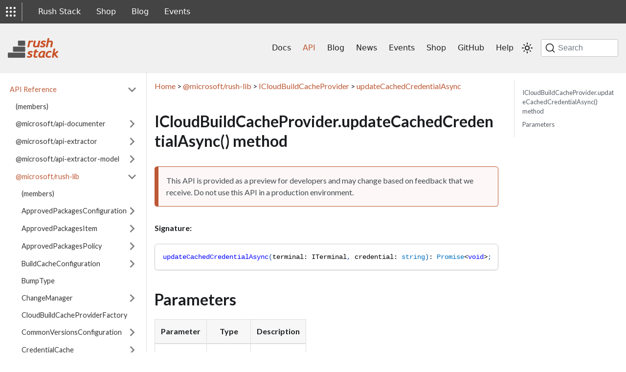

--- FILE ---
content_type: text/html; charset=utf-8
request_url: https://api.rushstack.io/pages/rush-lib.icloudbuildcacheprovider.updatecachedcredentialasync/
body_size: 5831
content:
<!doctype html>
<html lang="en" dir="ltr" class="docs-wrapper docs-doc-page docs-version-current plugin-docs plugin-id-default docs-doc-id-pages/rush-lib.icloudbuildcacheprovider.updatecachedcredentialasync">
<head>
<meta charset="UTF-8">
<meta name="generator" content="Docusaurus v2.3.1">
<title data-rh="true">rush-lib.icloudbuildcacheprovider.updatecachedcredentialasync | Rush Stack</title><meta data-rh="true" name="viewport" content="width=device-width,initial-scale=1"><meta data-rh="true" name="twitter:card" content="summary_large_image"><meta data-rh="true" property="og:image" content="https://api.rushstack.io/images/site/rushstack-ograph.jpg"><meta data-rh="true" name="twitter:image" content="https://api.rushstack.io/images/site/rushstack-ograph.jpg"><meta data-rh="true" property="og:url" content="https://api.rushstack.io/pages/rush-lib.icloudbuildcacheprovider.updatecachedcredentialasync/"><meta data-rh="true" name="docusaurus_locale" content="en"><meta data-rh="true" name="docsearch:language" content="en"><meta data-rh="true" name="docusaurus_version" content="current"><meta data-rh="true" name="docusaurus_tag" content="docs-default-current"><meta data-rh="true" name="docsearch:version" content="current"><meta data-rh="true" name="docsearch:docusaurus_tag" content="docs-default-current"><meta data-rh="true" property="og:title" content="rush-lib.icloudbuildcacheprovider.updatecachedcredentialasync | Rush Stack"><meta data-rh="true" name="description" content="Home &amp;gt; @microsoft/rush-lib &amp;gt; ICloudBuildCacheProvider &amp;gt; updateCachedCredentialAsync"><meta data-rh="true" property="og:description" content="Home &amp;gt; @microsoft/rush-lib &amp;gt; ICloudBuildCacheProvider &amp;gt; updateCachedCredentialAsync"><link data-rh="true" rel="icon" href="/images/site/favicon.ico"><link data-rh="true" rel="canonical" href="https://api.rushstack.io/pages/rush-lib.icloudbuildcacheprovider.updatecachedcredentialasync/"><link data-rh="true" rel="alternate" href="https://api.rushstack.io/pages/rush-lib.icloudbuildcacheprovider.updatecachedcredentialasync/" hreflang="en"><link data-rh="true" rel="alternate" href="https://api.rushstack.io/pages/rush-lib.icloudbuildcacheprovider.updatecachedcredentialasync/" hreflang="x-default"><link rel="search" type="application/opensearchdescription+xml" title="Rush Stack" href="/opensearch.xml">

<link rel="stylesheet" href="https://fonts.googleapis.com/css?family=Lato:300,400,700,300italic,400italic,700italic"><link rel="stylesheet" href="/assets/css/styles.86c9641f.css">
<link rel="preload" href="/assets/js/runtime~main.bc0eb8be.js" as="script">
<link rel="preload" href="/assets/js/main.0eb3c323.js" as="script">
</head>
<body class="navigation-with-keyboard">
<script>!function(){function t(t){document.documentElement.setAttribute("data-theme",t)}var e=function(){var t=null;try{t=localStorage.getItem("theme")}catch(t){}return t}();t(null!==e?e:"light")}()</script><div id="__docusaurus">
<div class="suiteNavBar_rHPh"><div role="button" class="waffle_FRnN waffleInteraction_uHqh"><img src="/images/suitenav/rs-waffle.svg"></div><div class="waffleDivider_XicE"></div><a href="https://rushstack.io/" class="suiteNavItem_tL2w">Rush Stack</a><a href="https://rushstack.io/pages/shop/" class="suiteNavItem_tL2w">Shop</a><a href="https://rushstack.io/blog/" class="suiteNavItem_tL2w">Blog</a><a href="https://rushstack.io/community/events/" class="suiteNavItem_tL2w">Events</a></div><div role="region" aria-label="Skip to main content"><a class="skipToContent_GM1k" href="#docusaurus_skipToContent_fallback">Skip to main content</a></div><nav aria-label="Main" class="navbar navbar--fixed-top"><div class="navbar__inner"><div class="navbar__items"><button aria-label="Toggle navigation bar" aria-expanded="false" class="navbar__toggle clean-btn" type="button"><svg width="30" height="30" viewBox="0 0 30 30" aria-hidden="true"><path stroke="currentColor" stroke-linecap="round" stroke-miterlimit="10" stroke-width="2" d="M4 7h22M4 15h22M4 23h22"></path></svg></button><a class="navbar__brand" href="/"><div class="navbar__logo"><img src="/images/rushstack.svg" alt="Rush Stack" class="themedImage_NYNv themedImage--light_CMkm"><img src="/images/rushstack.svg" alt="Rush Stack" class="themedImage_NYNv themedImage--dark_ftc7"></div><b class="navbar__title text--truncate"></b></a></div><div class="navbar__items navbar__items--right"><a href="https://rushstack.io/" target="_blank" rel="noopener noreferrer" class="navbar__item navbar__link">Docs<svg width="13.5" height="13.5" aria-hidden="true" viewBox="0 0 24 24" class="iconExternalLink_pxMt"><path fill="currentColor" d="M21 13v10h-21v-19h12v2h-10v15h17v-8h2zm3-12h-10.988l4.035 4-6.977 7.07 2.828 2.828 6.977-7.07 4.125 4.172v-11z"></path></svg></a><a aria-current="page" class="navbar__item navbar__link navbar__link--active" href="/pages/">API</a><a href="https://rushstack.io/blog" target="_blank" rel="noopener noreferrer" class="navbar__item navbar__link">Blog<svg width="13.5" height="13.5" aria-hidden="true" viewBox="0 0 24 24" class="iconExternalLink_pxMt"><path fill="currentColor" d="M21 13v10h-21v-19h12v2h-10v15h17v-8h2zm3-12h-10.988l4.035 4-6.977 7.07 2.828 2.828 6.977-7.07 4.125 4.172v-11z"></path></svg></a><a href="https://rushstack.io/pages/news" target="_blank" rel="noopener noreferrer" class="navbar__item navbar__link">News<svg width="13.5" height="13.5" aria-hidden="true" viewBox="0 0 24 24" class="iconExternalLink_pxMt"><path fill="currentColor" d="M21 13v10h-21v-19h12v2h-10v15h17v-8h2zm3-12h-10.988l4.035 4-6.977 7.07 2.828 2.828 6.977-7.07 4.125 4.172v-11z"></path></svg></a><a href="https://rushstack.io/community/events" target="_blank" rel="noopener noreferrer" class="navbar__item navbar__link">Events<svg width="13.5" height="13.5" aria-hidden="true" viewBox="0 0 24 24" class="iconExternalLink_pxMt"><path fill="currentColor" d="M21 13v10h-21v-19h12v2h-10v15h17v-8h2zm3-12h-10.988l4.035 4-6.977 7.07 2.828 2.828 6.977-7.07 4.125 4.172v-11z"></path></svg></a><a href="https://rushstack.io/pages/shop" target="_blank" rel="noopener noreferrer" class="navbar__item navbar__link">Shop<svg width="13.5" height="13.5" aria-hidden="true" viewBox="0 0 24 24" class="iconExternalLink_pxMt"><path fill="currentColor" d="M21 13v10h-21v-19h12v2h-10v15h17v-8h2zm3-12h-10.988l4.035 4-6.977 7.07 2.828 2.828 6.977-7.07 4.125 4.172v-11z"></path></svg></a><a href="https://rushstack.io/pages/contributing/get_started" target="_blank" rel="noopener noreferrer" class="navbar__item navbar__link">GitHub<svg width="13.5" height="13.5" aria-hidden="true" viewBox="0 0 24 24" class="iconExternalLink_pxMt"><path fill="currentColor" d="M21 13v10h-21v-19h12v2h-10v15h17v-8h2zm3-12h-10.988l4.035 4-6.977 7.07 2.828 2.828 6.977-7.07 4.125 4.172v-11z"></path></svg></a><a href="https://rushstack.io/pages/help/support" target="_blank" rel="noopener noreferrer" class="navbar__item navbar__link">Help<svg width="13.5" height="13.5" aria-hidden="true" viewBox="0 0 24 24" class="iconExternalLink_pxMt"><path fill="currentColor" d="M21 13v10h-21v-19h12v2h-10v15h17v-8h2zm3-12h-10.988l4.035 4-6.977 7.07 2.828 2.828 6.977-7.07 4.125 4.172v-11z"></path></svg></a><div class="toggle_A2O5 colorModeToggle_kHu9"><button class="clean-btn toggleButton_tIe_ toggleButtonDisabled_N_YH" type="button" disabled="" title="Switch between dark and light mode (currently light mode)" aria-label="Switch between dark and light mode (currently light mode)" aria-live="polite"><svg viewBox="0 0 24 24" width="24" height="24" class="lightToggleIcon_Zl3K"><path fill="currentColor" d="M12,9c1.65,0,3,1.35,3,3s-1.35,3-3,3s-3-1.35-3-3S10.35,9,12,9 M12,7c-2.76,0-5,2.24-5,5s2.24,5,5,5s5-2.24,5-5 S14.76,7,12,7L12,7z M2,13l2,0c0.55,0,1-0.45,1-1s-0.45-1-1-1l-2,0c-0.55,0-1,0.45-1,1S1.45,13,2,13z M20,13l2,0c0.55,0,1-0.45,1-1 s-0.45-1-1-1l-2,0c-0.55,0-1,0.45-1,1S19.45,13,20,13z M11,2v2c0,0.55,0.45,1,1,1s1-0.45,1-1V2c0-0.55-0.45-1-1-1S11,1.45,11,2z M11,20v2c0,0.55,0.45,1,1,1s1-0.45,1-1v-2c0-0.55-0.45-1-1-1C11.45,19,11,19.45,11,20z M5.99,4.58c-0.39-0.39-1.03-0.39-1.41,0 c-0.39,0.39-0.39,1.03,0,1.41l1.06,1.06c0.39,0.39,1.03,0.39,1.41,0s0.39-1.03,0-1.41L5.99,4.58z M18.36,16.95 c-0.39-0.39-1.03-0.39-1.41,0c-0.39,0.39-0.39,1.03,0,1.41l1.06,1.06c0.39,0.39,1.03,0.39,1.41,0c0.39-0.39,0.39-1.03,0-1.41 L18.36,16.95z M19.42,5.99c0.39-0.39,0.39-1.03,0-1.41c-0.39-0.39-1.03-0.39-1.41,0l-1.06,1.06c-0.39,0.39-0.39,1.03,0,1.41 s1.03,0.39,1.41,0L19.42,5.99z M7.05,18.36c0.39-0.39,0.39-1.03,0-1.41c-0.39-0.39-1.03-0.39-1.41,0l-1.06,1.06 c-0.39,0.39-0.39,1.03,0,1.41s1.03,0.39,1.41,0L7.05,18.36z"></path></svg><svg viewBox="0 0 24 24" width="24" height="24" class="darkToggleIcon_qT2a"><path fill="currentColor" d="M9.37,5.51C9.19,6.15,9.1,6.82,9.1,7.5c0,4.08,3.32,7.4,7.4,7.4c0.68,0,1.35-0.09,1.99-0.27C17.45,17.19,14.93,19,12,19 c-3.86,0-7-3.14-7-7C5,9.07,6.81,6.55,9.37,5.51z M12,3c-4.97,0-9,4.03-9,9s4.03,9,9,9s9-4.03,9-9c0-0.46-0.04-0.92-0.1-1.36 c-0.98,1.37-2.58,2.26-4.4,2.26c-2.98,0-5.4-2.42-5.4-5.4c0-1.81,0.89-3.42,2.26-4.4C12.92,3.04,12.46,3,12,3L12,3z"></path></svg></button></div><div class="searchBox_c7qw"><button type="button" class="DocSearch DocSearch-Button" aria-label="Search"><span class="DocSearch-Button-Container"><svg width="20" height="20" class="DocSearch-Search-Icon" viewBox="0 0 20 20"><path d="M14.386 14.386l4.0877 4.0877-4.0877-4.0877c-2.9418 2.9419-7.7115 2.9419-10.6533 0-2.9419-2.9418-2.9419-7.7115 0-10.6533 2.9418-2.9419 7.7115-2.9419 10.6533 0 2.9419 2.9418 2.9419 7.7115 0 10.6533z" stroke="currentColor" fill="none" fill-rule="evenodd" stroke-linecap="round" stroke-linejoin="round"></path></svg><span class="DocSearch-Button-Placeholder">Search</span></span><span class="DocSearch-Button-Keys"></span></button></div></div></div><div role="presentation" class="navbar-sidebar__backdrop"></div></nav><div id="docusaurus_skipToContent_fallback" class="main-wrapper mainWrapper_jTsy docsWrapper_tRBZ"><button aria-label="Scroll back to top" class="clean-btn theme-back-to-top-button backToTopButton_bgm4" type="button"></button><div class="docPage_gWUA"><aside class="theme-doc-sidebar-container docSidebarContainer_vOfZ"><div class="sidebarViewport_th8S"><div class="sidebar_xgnR"><nav aria-label="Docs sidebar" class="menu thin-scrollbar menu_XQ0u"><ul class="theme-doc-sidebar-menu menu__list"><li class="theme-doc-sidebar-item-category theme-doc-sidebar-item-category-level-1 menu__list-item"><div class="menu__list-item-collapsible"><a class="menu__link menu__link--sublist menu__link--sublist-caret menu__link--active" aria-expanded="true" href="/pages/">API Reference</a></div><ul style="display:block;overflow:visible;height:auto" class="menu__list"><li class="theme-doc-sidebar-item-link theme-doc-sidebar-item-link-level-2 menu__list-item"><a class="menu__link" tabindex="0" href="/pages/">(members)</a></li><li class="theme-doc-sidebar-item-category theme-doc-sidebar-item-category-level-2 menu__list-item menu__list-item--collapsed"><div class="menu__list-item-collapsible"><a class="menu__link menu__link--sublist menu__link--sublist-caret" aria-expanded="false" tabindex="0" href="/pages/api-documenter/">@microsoft/api-documenter</a></div></li><li class="theme-doc-sidebar-item-category theme-doc-sidebar-item-category-level-2 menu__list-item menu__list-item--collapsed"><div class="menu__list-item-collapsible"><a class="menu__link menu__link--sublist menu__link--sublist-caret" aria-expanded="false" tabindex="0" href="/pages/api-extractor/">@microsoft/api-extractor</a></div></li><li class="theme-doc-sidebar-item-category theme-doc-sidebar-item-category-level-2 menu__list-item menu__list-item--collapsed"><div class="menu__list-item-collapsible"><a class="menu__link menu__link--sublist menu__link--sublist-caret" aria-expanded="false" tabindex="0" href="/pages/api-extractor-model/">@microsoft/api-extractor-model</a></div></li><li class="theme-doc-sidebar-item-category theme-doc-sidebar-item-category-level-2 menu__list-item"><div class="menu__list-item-collapsible"><a class="menu__link menu__link--sublist menu__link--sublist-caret menu__link--active" aria-expanded="true" tabindex="0" href="/pages/rush-lib/">@microsoft/rush-lib</a></div><ul style="display:block;overflow:visible;height:auto" class="menu__list"><li class="theme-doc-sidebar-item-link theme-doc-sidebar-item-link-level-3 menu__list-item"><a class="menu__link" tabindex="0" href="/pages/rush-lib/">(members)</a></li><li class="theme-doc-sidebar-item-category theme-doc-sidebar-item-category-level-3 menu__list-item menu__list-item--collapsed"><div class="menu__list-item-collapsible"><a class="menu__link menu__link--sublist menu__link--sublist-caret" aria-expanded="false" tabindex="0" href="/pages/rush-lib.approvedpackagesconfiguration/">ApprovedPackagesConfiguration</a></div></li><li class="theme-doc-sidebar-item-category theme-doc-sidebar-item-category-level-3 menu__list-item menu__list-item--collapsed"><div class="menu__list-item-collapsible"><a class="menu__link menu__link--sublist menu__link--sublist-caret" aria-expanded="false" tabindex="0" href="/pages/rush-lib.approvedpackagesitem/">ApprovedPackagesItem</a></div></li><li class="theme-doc-sidebar-item-category theme-doc-sidebar-item-category-level-3 menu__list-item menu__list-item--collapsed"><div class="menu__list-item-collapsible"><a class="menu__link menu__link--sublist menu__link--sublist-caret" aria-expanded="false" tabindex="0" href="/pages/rush-lib.approvedpackagespolicy/">ApprovedPackagesPolicy</a></div></li><li class="theme-doc-sidebar-item-category theme-doc-sidebar-item-category-level-3 menu__list-item menu__list-item--collapsed"><div class="menu__list-item-collapsible"><a class="menu__link menu__link--sublist menu__link--sublist-caret" aria-expanded="false" tabindex="0" href="/pages/rush-lib.buildcacheconfiguration/">BuildCacheConfiguration</a></div></li><li class="theme-doc-sidebar-item-link theme-doc-sidebar-item-link-level-3 menu__list-item"><a class="menu__link" tabindex="0" href="/pages/rush-lib.bumptype/">BumpType</a></li><li class="theme-doc-sidebar-item-category theme-doc-sidebar-item-category-level-3 menu__list-item menu__list-item--collapsed"><div class="menu__list-item-collapsible"><a class="menu__link menu__link--sublist menu__link--sublist-caret" aria-expanded="false" tabindex="0" href="/pages/rush-lib.changemanager/">ChangeManager</a></div></li><li class="theme-doc-sidebar-item-link theme-doc-sidebar-item-link-level-3 menu__list-item"><a class="menu__link" tabindex="0" href="/pages/rush-lib.cloudbuildcacheproviderfactory/">CloudBuildCacheProviderFactory</a></li><li class="theme-doc-sidebar-item-category theme-doc-sidebar-item-category-level-3 menu__list-item menu__list-item--collapsed"><div class="menu__list-item-collapsible"><a class="menu__link menu__link--sublist menu__link--sublist-caret" aria-expanded="false" tabindex="0" href="/pages/rush-lib.commonversionsconfiguration/">CommonVersionsConfiguration</a></div></li><li class="theme-doc-sidebar-item-category theme-doc-sidebar-item-category-level-3 menu__list-item menu__list-item--collapsed"><div class="menu__list-item-collapsible"><a class="menu__link menu__link--sublist menu__link--sublist-caret" aria-expanded="false" tabindex="0" href="/pages/rush-lib.credentialcache/">CredentialCache</a></div></li><li class="theme-doc-sidebar-item-link theme-doc-sidebar-item-link-level-3 menu__list-item"><a class="menu__link" tabindex="0" href="/pages/rush-lib.dependencytype/">DependencyType</a></li><li class="theme-doc-sidebar-item-category theme-doc-sidebar-item-category-level-3 menu__list-item menu__list-item--collapsed"><div class="menu__list-item-collapsible"><a class="menu__link menu__link--sublist menu__link--sublist-caret" aria-expanded="false" tabindex="0" href="/pages/rush-lib.environmentconfiguration/">EnvironmentConfiguration</a></div></li><li class="theme-doc-sidebar-item-link theme-doc-sidebar-item-link-level-3 menu__list-item"><a class="menu__link" tabindex="0" href="/pages/rush-lib.environmentvariablenames/">EnvironmentVariableNames</a></li><li class="theme-doc-sidebar-item-link theme-doc-sidebar-item-link-level-3 menu__list-item"><a class="menu__link" tabindex="0" href="/pages/rush-lib.event/">Event</a></li><li class="theme-doc-sidebar-item-category theme-doc-sidebar-item-category-level-3 menu__list-item menu__list-item--collapsed"><div class="menu__list-item-collapsible"><a class="menu__link menu__link--sublist menu__link--sublist-caret" aria-expanded="false" tabindex="0" href="/pages/rush-lib.eventhooks/">EventHooks</a></div></li><li class="theme-doc-sidebar-item-category theme-doc-sidebar-item-category-level-3 menu__list-item menu__list-item--collapsed"><div class="menu__list-item-collapsible"><a class="menu__link menu__link--sublist menu__link--sublist-caret" aria-expanded="false" tabindex="0" href="/pages/rush-lib.experimentsconfiguration/">ExperimentsConfiguration</a></div></li><li class="theme-doc-sidebar-item-category theme-doc-sidebar-item-category-level-3 menu__list-item menu__list-item--collapsed"><div class="menu__list-item-collapsible"><a class="menu__link menu__link--sublist menu__link--sublist-caret" aria-expanded="false" tabindex="0" href="/pages/rush-lib.filesystembuildcacheprovider/">FileSystemBuildCacheProvider</a></div></li><li class="theme-doc-sidebar-item-link theme-doc-sidebar-item-link-level-3 menu__list-item"><a class="menu__link" tabindex="0" href="/pages/rush-lib.getcacheentryidfunction/">GetCacheEntryIdFunction</a></li><li class="theme-doc-sidebar-item-category theme-doc-sidebar-item-category-level-3 menu__list-item"><div class="menu__list-item-collapsible"><a class="menu__link menu__link--sublist menu__link--sublist-caret menu__link--active" aria-expanded="true" tabindex="0" href="/pages/rush-lib.icloudbuildcacheprovider/">ICloudBuildCacheProvider</a></div><ul style="display:block;overflow:visible;height:auto" class="menu__list"><li class="theme-doc-sidebar-item-link theme-doc-sidebar-item-link-level-4 menu__list-item"><a class="menu__link" tabindex="0" href="/pages/rush-lib.icloudbuildcacheprovider/">(members)</a></li><li class="theme-doc-sidebar-item-link theme-doc-sidebar-item-link-level-4 menu__list-item"><a class="menu__link" tabindex="0" href="/pages/rush-lib.icloudbuildcacheprovider.deletecachedcredentialsasync/">deleteCachedCredentialsAsync</a></li><li class="theme-doc-sidebar-item-link theme-doc-sidebar-item-link-level-4 menu__list-item"><a class="menu__link" tabindex="0" href="/pages/rush-lib.icloudbuildcacheprovider.iscachewriteallowed/">isCacheWriteAllowed</a></li><li class="theme-doc-sidebar-item-link theme-doc-sidebar-item-link-level-4 menu__list-item"><a class="menu__link" tabindex="0" href="/pages/rush-lib.icloudbuildcacheprovider.trygetcacheentrybufferbyidasync/">tryGetCacheEntryBufferByIdAsync</a></li><li class="theme-doc-sidebar-item-link theme-doc-sidebar-item-link-level-4 menu__list-item"><a class="menu__link" tabindex="0" href="/pages/rush-lib.icloudbuildcacheprovider.trysetcacheentrybufferasync/">trySetCacheEntryBufferAsync</a></li><li class="theme-doc-sidebar-item-link theme-doc-sidebar-item-link-level-4 menu__list-item"><a class="menu__link menu__link--active" aria-current="page" tabindex="0" href="/pages/rush-lib.icloudbuildcacheprovider.updatecachedcredentialasync/">updateCachedCredentialAsync</a></li><li class="theme-doc-sidebar-item-link theme-doc-sidebar-item-link-level-4 menu__list-item"><a class="menu__link" tabindex="0" href="/pages/rush-lib.icloudbuildcacheprovider.updatecachedcredentialinteractiveasync/">updateCachedCredentialInteractiveAsync</a></li></ul></li><li class="theme-doc-sidebar-item-link theme-doc-sidebar-item-link-level-3 menu__list-item"><a class="menu__link" tabindex="0" href="/pages/rush-lib.iconfigurationenvironment/">IConfigurationEnvironment</a></li><li class="theme-doc-sidebar-item-category theme-doc-sidebar-item-category-level-3 menu__list-item menu__list-item--collapsed"><div class="menu__list-item-collapsible"><a class="menu__link menu__link--sublist menu__link--sublist-caret" aria-expanded="false" tabindex="0" href="/pages/rush-lib.iconfigurationenvironmentvariable/">IConfigurationEnvironmentVariable</a></div></li><li class="theme-doc-sidebar-item-category theme-doc-sidebar-item-category-level-3 menu__list-item menu__list-item--collapsed"><div class="menu__list-item-collapsible"><a class="menu__link menu__link--sublist menu__link--sublist-caret" aria-expanded="false" tabindex="0" href="/pages/rush-lib.icredentialcacheentry/">ICredentialCacheEntry</a></div></li><li class="theme-doc-sidebar-item-category theme-doc-sidebar-item-category-level-3 menu__list-item menu__list-item--collapsed"><div class="menu__list-item-collapsible"><a class="menu__link menu__link--sublist menu__link--sublist-caret" aria-expanded="false" tabindex="0" href="/pages/rush-lib.icredentialcacheoptions/">ICredentialCacheOptions</a></div></li><li class="theme-doc-sidebar-item-category theme-doc-sidebar-item-category-level-3 menu__list-item menu__list-item--collapsed"><div class="menu__list-item-collapsible"><a class="menu__link menu__link--sublist menu__link--sublist-caret" aria-expanded="false" tabindex="0" href="/pages/rush-lib.ienvironmentconfigurationinitializeoptions/">IEnvironmentConfigurationInitializeOptions</a></div></li><li class="theme-doc-sidebar-item-category theme-doc-sidebar-item-category-level-3 menu__list-item menu__list-item--collapsed"><div class="menu__list-item-collapsible"><a class="menu__link menu__link--sublist menu__link--sublist-caret" aria-expanded="false" tabindex="0" href="/pages/rush-lib.iexperimentsjson/">IExperimentsJson</a></div></li><li class="theme-doc-sidebar-item-category theme-doc-sidebar-item-category-level-3 menu__list-item menu__list-item--collapsed"><div class="menu__list-item-collapsible"><a class="menu__link menu__link--sublist menu__link--sublist-caret" aria-expanded="false" tabindex="0" href="/pages/rush-lib.ifilesystembuildcacheprovideroptions/">IFileSystemBuildCacheProviderOptions</a></div></li><li class="theme-doc-sidebar-item-category theme-doc-sidebar-item-category-level-3 menu__list-item menu__list-item--collapsed"><div class="menu__list-item-collapsible"><a class="menu__link menu__link--sublist menu__link--sublist-caret" aria-expanded="false" tabindex="0" href="/pages/rush-lib.igeneratecacheentryidoptions/">IGenerateCacheEntryIdOptions</a></div></li><li class="theme-doc-sidebar-item-category theme-doc-sidebar-item-category-level-3 menu__list-item menu__list-item--collapsed"><div class="menu__list-item-collapsible"><a class="menu__link menu__link--sublist menu__link--sublist-caret" aria-expanded="false" tabindex="0" href="/pages/rush-lib.igetchangedprojectsoptions/">IGetChangedProjectsOptions</a></div></li><li class="theme-doc-sidebar-item-link theme-doc-sidebar-item-link-level-3 menu__list-item"><a class="menu__link" tabindex="0" href="/pages/rush-lib.iglobalcommand/">IGlobalCommand</a></li><li class="theme-doc-sidebar-item-category theme-doc-sidebar-item-category-level-3 menu__list-item menu__list-item--collapsed"><div class="menu__list-item-collapsible"><a class="menu__link menu__link--sublist menu__link--sublist-caret" aria-expanded="false" tabindex="0" href="/pages/rush-lib.ilaunchoptions/">ILaunchOptions</a></div></li><li class="theme-doc-sidebar-item-category theme-doc-sidebar-item-category-level-3 menu__list-item menu__list-item--collapsed"><div class="menu__list-item-collapsible"><a class="menu__link menu__link--sublist menu__link--sublist-caret" aria-expanded="false" tabindex="0" href="/pages/rush-lib.ilogger/">ILogger</a></div></li><li class="theme-doc-sidebar-item-category theme-doc-sidebar-item-category-level-3 menu__list-item menu__list-item--collapsed"><div class="menu__list-item-collapsible"><a class="menu__link menu__link--sublist menu__link--sublist-caret" aria-expanded="false" tabindex="0" href="/pages/rush-lib.individualversionpolicy/">IndividualVersionPolicy</a></div></li><li class="theme-doc-sidebar-item-category theme-doc-sidebar-item-category-level-3 menu__list-item menu__list-item--collapsed"><div class="menu__list-item-collapsible"><a class="menu__link menu__link--sublist menu__link--sublist-caret" aria-expanded="false" tabindex="0" href="/pages/rush-lib.ioperationrunner/">IOperationRunner</a></div></li><li class="theme-doc-sidebar-item-category theme-doc-sidebar-item-category-level-3 menu__list-item menu__list-item--collapsed"><div class="menu__list-item-collapsible"><a class="menu__link menu__link--sublist menu__link--sublist-caret" aria-expanded="false" tabindex="0" href="/pages/rush-lib.ioperationrunnercontext/">IOperationRunnerContext</a></div></li><li class="theme-doc-sidebar-item-category theme-doc-sidebar-item-category-level-3 menu__list-item menu__list-item--collapsed"><div class="menu__list-item-collapsible"><a class="menu__link menu__link--sublist menu__link--sublist-caret" aria-expanded="false" tabindex="0" href="/pages/rush-lib.ipackagemanageroptionsjsonbase/">IPackageManagerOptionsJsonBase</a></div></li><li class="theme-doc-sidebar-item-link theme-doc-sidebar-item-link-level-3 menu__list-item"><a class="menu__link" tabindex="0" href="/pages/rush-lib.iphasedcommand/">IPhasedCommand</a></li><li class="theme-doc-sidebar-item-category theme-doc-sidebar-item-category-level-3 menu__list-item menu__list-item--collapsed"><div class="menu__list-item-collapsible"><a class="menu__link menu__link--sublist menu__link--sublist-caret" aria-expanded="false" tabindex="0" href="/pages/rush-lib.iprefixmatch/">IPrefixMatch</a></div></li><li class="theme-doc-sidebar-item-category theme-doc-sidebar-item-category-level-3 menu__list-item menu__list-item--collapsed"><div class="menu__list-item-collapsible"><a class="menu__link menu__link--sublist menu__link--sublist-caret" aria-expanded="false" tabindex="0" href="/pages/rush-lib.irushcommand/">IRushCommand</a></div></li><li class="theme-doc-sidebar-item-category theme-doc-sidebar-item-category-level-3 menu__list-item menu__list-item--collapsed"><div class="menu__list-item-collapsible"><a class="menu__link menu__link--sublist menu__link--sublist-caret" aria-expanded="false" tabindex="0" href="/pages/rush-lib.irushplugin/">IRushPlugin</a></div></li><li class="theme-doc-sidebar-item-category theme-doc-sidebar-item-category-level-3 menu__list-item menu__list-item--collapsed"><div class="menu__list-item-collapsible"><a class="menu__link menu__link--sublist menu__link--sublist-caret" aria-expanded="false" tabindex="0" href="/pages/rush-lib.irushsessionoptions/">IRushSessionOptions</a></div></li><li class="theme-doc-sidebar-item-category theme-doc-sidebar-item-category-level-3 menu__list-item menu__list-item--collapsed"><div class="menu__list-item-collapsible"><a class="menu__link menu__link--sublist menu__link--sublist-caret" aria-expanded="false" tabindex="0" href="/pages/rush-lib.istopwatchresult/">IStopwatchResult</a></div></li><li class="theme-doc-sidebar-item-category theme-doc-sidebar-item-category-level-3 menu__list-item menu__list-item--collapsed"><div class="menu__list-item-collapsible"><a class="menu__link menu__link--sublist menu__link--sublist-caret" aria-expanded="false" tabindex="0" href="/pages/rush-lib.itelemetrydata/">ITelemetryData</a></div></li><li class="theme-doc-sidebar-item-category theme-doc-sidebar-item-category-level-3 menu__list-item menu__list-item--collapsed"><div class="menu__list-item-collapsible"><a class="menu__link menu__link--sublist menu__link--sublist-caret" aria-expanded="false" tabindex="0" href="/pages/rush-lib.itelemetrymachineinfo/">ITelemetryMachineInfo</a></div></li><li class="theme-doc-sidebar-item-category theme-doc-sidebar-item-category-level-3 menu__list-item menu__list-item--collapsed"><div class="menu__list-item-collapsible"><a class="menu__link menu__link--sublist menu__link--sublist-caret" aria-expanded="false" tabindex="0" href="/pages/rush-lib.itelemetryoperationresult/">ITelemetryOperationResult</a></div></li><li class="theme-doc-sidebar-item-category theme-doc-sidebar-item-category-level-3 menu__list-item menu__list-item--collapsed"><div class="menu__list-item-collapsible"><a class="menu__link menu__link--sublist menu__link--sublist-caret" aria-expanded="false" tabindex="0" href="/pages/rush-lib.itryfindrushjsonlocationoptions/">ITryFindRushJsonLocationOptions</a></div></li><li class="theme-doc-sidebar-item-category theme-doc-sidebar-item-category-level-3 menu__list-item menu__list-item--collapsed"><div class="menu__list-item-collapsible"><a class="menu__link menu__link--sublist menu__link--sublist-caret" aria-expanded="false" tabindex="0" href="/pages/rush-lib.lockstepversionpolicy/">LockStepVersionPolicy</a></div></li><li class="theme-doc-sidebar-item-category theme-doc-sidebar-item-category-level-3 menu__list-item menu__list-item--collapsed"><div class="menu__list-item-collapsible"><a class="menu__link menu__link--sublist menu__link--sublist-caret" aria-expanded="false" tabindex="0" href="/pages/rush-lib.lookupbypath/">LookupByPath</a></div></li><li class="theme-doc-sidebar-item-link theme-doc-sidebar-item-link-level-3 menu__list-item"><a class="menu__link" tabindex="0" href="/pages/rush-lib.npmoptionsconfiguration/">NpmOptionsConfiguration</a></li><li class="theme-doc-sidebar-item-link theme-doc-sidebar-item-link-level-3 menu__list-item"><a class="menu__link" tabindex="0" href="/pages/rush-lib.operationstatus/">OperationStatus</a></li><li class="theme-doc-sidebar-item-category theme-doc-sidebar-item-category-level-3 menu__list-item menu__list-item--collapsed"><div class="menu__list-item-collapsible"><a class="menu__link menu__link--sublist menu__link--sublist-caret" aria-expanded="false" tabindex="0" href="/pages/rush-lib.packagejsondependency/">PackageJsonDependency</a></div></li><li class="theme-doc-sidebar-item-category theme-doc-sidebar-item-category-level-3 menu__list-item menu__list-item--collapsed"><div class="menu__list-item-collapsible"><a class="menu__link menu__link--sublist menu__link--sublist-caret" aria-expanded="false" tabindex="0" href="/pages/rush-lib.packagejsoneditor/">PackageJsonEditor</a></div></li><li class="theme-doc-sidebar-item-category theme-doc-sidebar-item-category-level-3 menu__list-item menu__list-item--collapsed"><div class="menu__list-item-collapsible"><a class="menu__link menu__link--sublist menu__link--sublist-caret" aria-expanded="false" tabindex="0" href="/pages/rush-lib.packagemanager/">PackageManager</a></div></li><li class="theme-doc-sidebar-item-link theme-doc-sidebar-item-link-level-3 menu__list-item"><a class="menu__link" tabindex="0" href="/pages/rush-lib.packagemanagername/">PackageManagerName</a></li><li class="theme-doc-sidebar-item-category theme-doc-sidebar-item-category-level-3 menu__list-item menu__list-item--collapsed"><div class="menu__list-item-collapsible"><a class="menu__link menu__link--sublist menu__link--sublist-caret" aria-expanded="false" tabindex="0" href="/pages/rush-lib.packagemanageroptionsconfigurationbase/">PackageManagerOptionsConfigurationBase</a></div></li><li class="theme-doc-sidebar-item-category theme-doc-sidebar-item-category-level-3 menu__list-item menu__list-item--collapsed"><div class="menu__list-item-collapsible"><a class="menu__link menu__link--sublist menu__link--sublist-caret" aria-expanded="false" tabindex="0" href="/pages/rush-lib.pnpmoptionsconfiguration/">PnpmOptionsConfiguration</a></div></li><li class="theme-doc-sidebar-item-link theme-doc-sidebar-item-link-level-3 menu__list-item"><a class="menu__link" tabindex="0" href="/pages/rush-lib.pnpmstoreoptions/">PnpmStoreOptions</a></li><li class="theme-doc-sidebar-item-category theme-doc-sidebar-item-category-level-3 menu__list-item menu__list-item--collapsed"><div class="menu__list-item-collapsible"><a class="menu__link menu__link--sublist menu__link--sublist-caret" aria-expanded="false" tabindex="0" href="/pages/rush-lib.projectchangeanalyzer/">ProjectChangeAnalyzer</a></div></li><li class="theme-doc-sidebar-item-category theme-doc-sidebar-item-category-level-3 menu__list-item menu__list-item--collapsed"><div class="menu__list-item-collapsible"><a class="menu__link menu__link--sublist menu__link--sublist-caret" aria-expanded="false" tabindex="0" href="/pages/rush-lib.repostatefile/">RepoStateFile</a></div></li><li class="theme-doc-sidebar-item-category theme-doc-sidebar-item-category-level-3 menu__list-item menu__list-item--collapsed"><div class="menu__list-item-collapsible"><a class="menu__link menu__link--sublist menu__link--sublist-caret" aria-expanded="false" tabindex="0" href="/pages/rush-lib.rush/">Rush</a></div></li><li class="theme-doc-sidebar-item-category theme-doc-sidebar-item-category-level-3 menu__list-item menu__list-item--collapsed"><div class="menu__list-item-collapsible"><a class="menu__link menu__link--sublist menu__link--sublist-caret" aria-expanded="false" tabindex="0" href="/pages/rush-lib.rushconfiguration/">RushConfiguration</a></div></li><li class="theme-doc-sidebar-item-category theme-doc-sidebar-item-category-level-3 menu__list-item menu__list-item--collapsed"><div class="menu__list-item-collapsible"><a class="menu__link menu__link--sublist menu__link--sublist-caret" aria-expanded="false" tabindex="0" href="/pages/rush-lib.rushconfigurationproject/">RushConfigurationProject</a></div></li><li class="theme-doc-sidebar-item-category theme-doc-sidebar-item-category-level-3 menu__list-item menu__list-item--collapsed"><div class="menu__list-item-collapsible"><a class="menu__link menu__link--sublist menu__link--sublist-caret" aria-expanded="false" tabindex="0" href="/pages/rush-lib.rushconstants/">RushConstants</a></div></li><li class="theme-doc-sidebar-item-category theme-doc-sidebar-item-category-level-3 menu__list-item menu__list-item--collapsed"><div class="menu__list-item-collapsible"><a class="menu__link menu__link--sublist menu__link--sublist-caret" aria-expanded="false" tabindex="0" href="/pages/rush-lib.rushlifecyclehooks/">RushLifecycleHooks</a></div></li><li class="theme-doc-sidebar-item-category theme-doc-sidebar-item-category-level-3 menu__list-item menu__list-item--collapsed"><div class="menu__list-item-collapsible"><a class="menu__link menu__link--sublist menu__link--sublist-caret" aria-expanded="false" tabindex="0" href="/pages/rush-lib.rushsession/">RushSession</a></div></li><li class="theme-doc-sidebar-item-category theme-doc-sidebar-item-category-level-3 menu__list-item menu__list-item--collapsed"><div class="menu__list-item-collapsible"><a class="menu__link menu__link--sublist menu__link--sublist-caret" aria-expanded="false" tabindex="0" href="/pages/rush-lib.rushuserconfiguration/">RushUserConfiguration</a></div></li><li class="theme-doc-sidebar-item-category theme-doc-sidebar-item-category-level-3 menu__list-item menu__list-item--collapsed"><div class="menu__list-item-collapsible"><a class="menu__link menu__link--sublist menu__link--sublist-caret" aria-expanded="false" tabindex="0" href="/pages/rush-lib.versionpolicy/">VersionPolicy</a></div></li><li class="theme-doc-sidebar-item-category theme-doc-sidebar-item-category-level-3 menu__list-item menu__list-item--collapsed"><div class="menu__list-item-collapsible"><a class="menu__link menu__link--sublist menu__link--sublist-caret" aria-expanded="false" tabindex="0" href="/pages/rush-lib.versionpolicyconfiguration/">VersionPolicyConfiguration</a></div></li><li class="theme-doc-sidebar-item-link theme-doc-sidebar-item-link-level-3 menu__list-item"><a class="menu__link" tabindex="0" href="/pages/rush-lib.versionpolicydefinitionname/">VersionPolicyDefinitionName</a></li><li class="theme-doc-sidebar-item-category theme-doc-sidebar-item-category-level-3 menu__list-item menu__list-item--collapsed"><div class="menu__list-item-collapsible"><a class="menu__link menu__link--sublist menu__link--sublist-caret" aria-expanded="false" tabindex="0" href="/pages/rush-lib.yarnoptionsconfiguration/">YarnOptionsConfiguration</a></div></li></ul></li><li class="theme-doc-sidebar-item-category theme-doc-sidebar-item-category-level-2 menu__list-item menu__list-item--collapsed"><div class="menu__list-item-collapsible"><a class="menu__link menu__link--sublist menu__link--sublist-caret" aria-expanded="false" tabindex="0" href="/pages/debug-certificate-manager/">@rushstack/debug-certificate-manager</a></div></li><li class="theme-doc-sidebar-item-category theme-doc-sidebar-item-category-level-2 menu__list-item menu__list-item--collapsed"><div class="menu__list-item-collapsible"><a class="menu__link menu__link--sublist menu__link--sublist-caret" aria-expanded="false" tabindex="0" href="/pages/heft/">@rushstack/heft</a></div></li><li class="theme-doc-sidebar-item-category theme-doc-sidebar-item-category-level-2 menu__list-item menu__list-item--collapsed"><div class="menu__list-item-collapsible"><a class="menu__link menu__link--sublist menu__link--sublist-caret" aria-expanded="false" tabindex="0" href="/pages/heft-config-file/">@rushstack/heft-config-file</a></div></li><li class="theme-doc-sidebar-item-category theme-doc-sidebar-item-category-level-2 menu__list-item menu__list-item--collapsed"><div class="menu__list-item-collapsible"><a class="menu__link menu__link--sublist menu__link--sublist-caret" aria-expanded="false" tabindex="0" href="/pages/localization-utilities/">@rushstack/localization-utilities</a></div></li><li class="theme-doc-sidebar-item-category theme-doc-sidebar-item-category-level-2 menu__list-item menu__list-item--collapsed"><div class="menu__list-item-collapsible"><a class="menu__link menu__link--sublist menu__link--sublist-caret" aria-expanded="false" tabindex="0" href="/pages/module-minifier/">@rushstack/module-minifier</a></div></li><li class="theme-doc-sidebar-item-category theme-doc-sidebar-item-category-level-2 menu__list-item menu__list-item--collapsed"><div class="menu__list-item-collapsible"><a class="menu__link menu__link--sublist menu__link--sublist-caret" aria-expanded="false" tabindex="0" href="/pages/node-core-library/">@rushstack/node-core-library</a></div></li><li class="theme-doc-sidebar-item-category theme-doc-sidebar-item-category-level-2 menu__list-item menu__list-item--collapsed"><div class="menu__list-item-collapsible"><a class="menu__link menu__link--sublist menu__link--sublist-caret" aria-expanded="false" tabindex="0" href="/pages/package-deps-hash/">@rushstack/package-deps-hash</a></div></li><li class="theme-doc-sidebar-item-category theme-doc-sidebar-item-category-level-2 menu__list-item menu__list-item--collapsed"><div class="menu__list-item-collapsible"><a class="menu__link menu__link--sublist menu__link--sublist-caret" aria-expanded="false" tabindex="0" href="/pages/package-extractor/">@rushstack/package-extractor</a></div></li><li class="theme-doc-sidebar-item-category theme-doc-sidebar-item-category-level-2 menu__list-item menu__list-item--collapsed"><div class="menu__list-item-collapsible"><a class="menu__link menu__link--sublist menu__link--sublist-caret" aria-expanded="false" tabindex="0" href="/pages/rig-package/">@rushstack/rig-package</a></div></li><li class="theme-doc-sidebar-item-category theme-doc-sidebar-item-category-level-2 menu__list-item menu__list-item--collapsed"><div class="menu__list-item-collapsible"><a class="menu__link menu__link--sublist menu__link--sublist-caret" aria-expanded="false" tabindex="0" href="/pages/stream-collator/">@rushstack/stream-collator</a></div></li><li class="theme-doc-sidebar-item-category theme-doc-sidebar-item-category-level-2 menu__list-item menu__list-item--collapsed"><div class="menu__list-item-collapsible"><a class="menu__link menu__link--sublist menu__link--sublist-caret" aria-expanded="false" tabindex="0" href="/pages/terminal/">@rushstack/terminal</a></div></li><li class="theme-doc-sidebar-item-category theme-doc-sidebar-item-category-level-2 menu__list-item menu__list-item--collapsed"><div class="menu__list-item-collapsible"><a class="menu__link menu__link--sublist menu__link--sublist-caret" aria-expanded="false" tabindex="0" href="/pages/tree-pattern/">@rushstack/tree-pattern</a></div></li><li class="theme-doc-sidebar-item-category theme-doc-sidebar-item-category-level-2 menu__list-item menu__list-item--collapsed"><div class="menu__list-item-collapsible"><a class="menu__link menu__link--sublist menu__link--sublist-caret" aria-expanded="false" tabindex="0" href="/pages/ts-command-line/">@rushstack/ts-command-line</a></div></li><li class="theme-doc-sidebar-item-category theme-doc-sidebar-item-category-level-2 menu__list-item menu__list-item--collapsed"><div class="menu__list-item-collapsible"><a class="menu__link menu__link--sublist menu__link--sublist-caret" aria-expanded="false" tabindex="0" href="/pages/typings-generator/">@rushstack/typings-generator</a></div></li></ul></li></ul></nav></div></div></aside><main class="docMainContainer_cKen"><div class="container padding-top--md padding-bottom--lg"><div class="row"><div class="col docItemCol__Pkv"><div class="docItemContainer_Bu3E"><article><div class="tocCollapsible_L2mx theme-doc-toc-mobile tocMobile_O5LO"><button type="button" class="clean-btn tocCollapsibleButton_sGbr">On this page</button></div><div class="theme-doc-markdown markdown"><p><a href="/pages/">Home</a> <!-- -->&gt;<!-- --> <a href="/pages/rush-lib/">@microsoft/rush-lib</a> <!-- -->&gt;<!-- --> <a href="/pages/rush-lib.icloudbuildcacheprovider/">ICloudBuildCacheProvider</a> <!-- -->&gt;<!-- --> <a href="/pages/rush-lib.icloudbuildcacheprovider.updatecachedcredentialasync/">updateCachedCredentialAsync</a></p><h2 class="anchor anchorWithStickyNavbar_Dpyi" id="icloudbuildcacheproviderupdatecachedcredentialasync-method">ICloudBuildCacheProvider.updateCachedCredentialAsync() method<a href="#icloudbuildcacheproviderupdatecachedcredentialasync-method" class="hash-link" aria-label="Direct link to ICloudBuildCacheProvider.updateCachedCredentialAsync() method" title="Direct link to ICloudBuildCacheProvider.updateCachedCredentialAsync() method">​</a></h2><blockquote><p>This API is provided as a preview for developers and may change based on feedback that we receive. Do not use this API in a production environment.</p></blockquote><p><strong>Signature:</strong></p><div class="language-typescript codeBlockContainer_HN2s theme-code-block" style="--prism-color:#000000;--prism-background-color:#ffffff"><div class="codeBlockContent_YIEk"><pre tabindex="0" class="prism-code language-typescript codeBlock_wIUF thin-scrollbar"><code class="codeBlockLines_c4cI"><span class="token-line" style="color:#000000"><span class="token function" style="color:rgb(0, 0, 255)">updateCachedCredentialAsync</span><span class="token punctuation" style="color:rgb(4, 81, 165)">(</span><span class="token plain">terminal</span><span class="token operator" style="color:rgb(0, 0, 0)">:</span><span class="token plain"> ITerminal</span><span class="token punctuation" style="color:rgb(4, 81, 165)">,</span><span class="token plain"> credential</span><span class="token operator" style="color:rgb(0, 0, 0)">:</span><span class="token plain"> </span><span class="token builtin" style="color:rgb(0, 112, 193)">string</span><span class="token punctuation" style="color:rgb(4, 81, 165)">)</span><span class="token operator" style="color:rgb(0, 0, 0)">:</span><span class="token plain"> </span><span class="token builtin" style="color:rgb(0, 112, 193)">Promise</span><span class="token operator" style="color:rgb(0, 0, 0)">&lt;</span><span class="token keyword" style="color:rgb(0, 0, 255)">void</span><span class="token operator" style="color:rgb(0, 0, 0)">&gt;</span><span class="token punctuation" style="color:rgb(4, 81, 165)">;</span><br></span></code></pre><div class="buttonGroup_hg4O"><button type="button" aria-label="Copy code to clipboard" title="Copy" class="clean-btn"><span class="copyButtonIcons_NJJd" aria-hidden="true"><svg class="copyButtonIcon_AOu5" viewBox="0 0 24 24"><path d="M19,21H8V7H19M19,5H8A2,2 0 0,0 6,7V21A2,2 0 0,0 8,23H19A2,2 0 0,0 21,21V7A2,2 0 0,0 19,5M16,1H4A2,2 0 0,0 2,3V17H4V3H16V1Z"></path></svg><svg class="copyButtonSuccessIcon_rA7l" viewBox="0 0 24 24"><path d="M21,7L9,19L3.5,13.5L4.91,12.09L9,16.17L19.59,5.59L21,7Z"></path></svg></span></button></div></div></div><h2 class="anchor anchorWithStickyNavbar_Dpyi" id="parameters">Parameters<a href="#parameters" class="hash-link" aria-label="Direct link to Parameters" title="Direct link to Parameters">​</a></h2><table><thead><tr><th>Parameter</th><th>Type</th><th>Description</th></tr></thead><tbody><tr><td>terminal</td><td><a href="/pages/node-core-library.iterminal/">ITerminal</a></td><td></td></tr><tr><td>credential</td><td>string</td><td></td></tr></tbody></table><p><strong>Returns:</strong></p><p>Promise<!-- -->&lt;<!-- -->void<!-- -->&gt;</p></div></article><nav class="pagination-nav docusaurus-mt-lg" aria-label="Docs pages navigation"></nav></div></div><div class="col col--3"><div class="tableOfContents_KF6W thin-scrollbar theme-doc-toc-desktop"><ul class="table-of-contents table-of-contents__left-border"><li><a href="#icloudbuildcacheproviderupdatecachedcredentialasync-method" class="table-of-contents__link toc-highlight">ICloudBuildCacheProvider.updateCachedCredentialAsync() method</a></li><li><a href="#parameters" class="table-of-contents__link toc-highlight">Parameters</a></li></ul></div></div></div></div></main></div></div><footer class="footer"><div class="container container-fluid"><div class="footer__bottom text--center"><div class="footer__copyright">© 2024 Microsoft</div></div></div></footer></div>
<script src="/assets/js/runtime~main.bc0eb8be.js"></script>
<script src="/assets/js/main.0eb3c323.js"></script>
</body>
</html>

--- FILE ---
content_type: application/javascript; charset=utf-8
request_url: https://api.rushstack.io/assets/js/runtime~main.bc0eb8be.js
body_size: 60249
content:
(()=>{"use strict";var c,b,d,a,e,f={},t={};function r(c){var b=t[c];if(void 0!==b)return b.exports;var d=t[c]={exports:{}};return f[c].call(d.exports,d,d.exports,r),d.exports}r.m=f,c=[],r.O=(b,d,a,e)=>{if(!d){var f=1/0;for(i=0;i<c.length;i++){d=c[i][0],a=c[i][1],e=c[i][2];for(var t=!0,o=0;o<d.length;o++)(!1&e||f>=e)&&Object.keys(r.O).every((c=>r.O[c](d[o])))?d.splice(o--,1):(t=!1,e<f&&(f=e));if(t){c.splice(i--,1);var n=a();void 0!==n&&(b=n)}}return b}e=e||0;for(var i=c.length;i>0&&c[i-1][2]>e;i--)c[i]=c[i-1];c[i]=[d,a,e]},r.n=c=>{var b=c&&c.__esModule?()=>c.default:()=>c;return r.d(b,{a:b}),b},d=Object.getPrototypeOf?c=>Object.getPrototypeOf(c):c=>c.__proto__,r.t=function(c,a){if(1&a&&(c=this(c)),8&a)return c;if("object"==typeof c&&c){if(4&a&&c.__esModule)return c;if(16&a&&"function"==typeof c.then)return c}var e=Object.create(null);r.r(e);var f={};b=b||[null,d({}),d([]),d(d)];for(var t=2&a&&c;"object"==typeof t&&!~b.indexOf(t);t=d(t))Object.getOwnPropertyNames(t).forEach((b=>f[b]=()=>c[b]));return f.default=()=>c,r.d(e,f),e},r.d=(c,b)=>{for(var d in b)r.o(b,d)&&!r.o(c,d)&&Object.defineProperty(c,d,{enumerable:!0,get:b[d]})},r.f={},r.e=c=>Promise.all(Object.keys(r.f).reduce(((b,d)=>(r.f[d](c,b),b)),[])),r.u=c=>"assets/js/"+({18:"0158875f",41:"6b57099a",74:"a7f92aba",89:"a4273ce1",164:"93894b87",174:"c0d11f3d",238:"74751d1f",300:"ce717942",353:"3893397f",501:"93276442",577:"e0cb5415",579:"27648c50",653:"9fdba165",692:"cafb35b3",732:"28fc7344",815:"c7897cfd",842:"44b13ed9",855:"1b301c88",885:"2e1abe7e",1012:"5b8c9e82",1072:"79a7162b",1096:"0af253bf",1110:"398aa381",1124:"24bc734a",1147:"dcf80e17",1249:"c9d5d669",1292:"920417d3",1407:"bbb6fd8c",1420:"1173c887",1440:"d68c085e",1616:"7cda7062",1631:"2409bae5",1692:"fab8413f",1726:"1f80556b",1770:"ad603fc9",1777:"e723b487",1829:"3434ba7b",1859:"0972a775",1867:"a21270a9",2006:"112623d2",2041:"1baeb3c4",2056:"2621b05a",2150:"ffc6aefd",2232:"a0653d66",2242:"556fa539",2294:"d849a5c7",2302:"7944eaf8",2327:"4db8876f",2378:"fe5d7351",2424:"2b1089e4",2448:"592bb854",2560:"cae33eff",2568:"d60853d8",2640:"61ca99ba",2675:"f1c0ce43",2745:"f01a97c2",2881:"aa52eb6d",2894:"fb651ca4",3022:"565f8261",3046:"c7f63ac6",3084:"bcb34a16",3212:"47201323",3346:"56a02ccf",3391:"4f203d4b",3424:"8c818856",3476:"1a711a79",3495:"6719dda6",3548:"d07edead",3558:"b9600255",3570:"34d21f49",3613:"8adc3e1b",3680:"2ba547a8",3757:"fddc4b8a",3808:"db70d305",3852:"65f4b098",3871:"15aa3024",4007:"a7d310d8",4020:"ad6fc45f",4166:"b2bd6e85",4213:"27e743c3",4405:"e0e4f0b4",4455:"360a6368",4498:"997838c8",4579:"1078a878",4610:"382f5899",4654:"2692a836",4744:"b876642c",4755:"be79bf00",4759:"73055652",4772:"1b2d6fce",4799:"49d8ab21",4853:"fd2d2273",4872:"ebc03acf",4962:"6d2149fd",4975:"e11be928",5082:"5b113347",5085:"9895074b",5099:"cb8ddb6e",5147:"f40122bb",5260:"c688fedc",5290:"dd632b10",5391:"a0fea489",5404:"8644b2f9",5446:"b8577cf6",5780:"811cbf38",5784:"92a903da",5848:"79f51350",5892:"17322ea9",5932:"6c1eec74",6023:"379221bb",6027:"db92f243",6096:"98b0023d",6202:"163b9983",6225:"768c7029",6239:"9b8ae5f6",6291:"a88750c2",6304:"98f7b369",6384:"73c0651b",6437:"0eb39a73",6488:"69948307",6501:"f1be98aa",6509:"7e2c9ba8",6521:"9ca0d73b",6523:"246aa3e2",6538:"3737592d",6566:"997b23bd",6572:"ffdf7c8a",6600:"18011366",6671:"d23abe81",6709:"2fd2a3f4",6718:"8643b595",6748:"a8f11006",6776:"4b600993",6811:"78ecaced",6863:"6c1b8695",6886:"41b86158",6915:"30ab04e0",6925:"7b73fbb3",6963:"fd278ff7",7050:"ea55d32c",7088:"071f6dc5",7107:"31914bb6",7121:"5361204a",7133:"d09db265",7208:"f795d02d",7229:"afeeb202",7239:"fec7f6e3",7331:"9dedd976",7439:"ec64ab2f",7479:"bd748df4",7505:"216fcddb",7610:"72444702",7676:"0dabfff2",7727:"37a2ce60",7953:"ebbf0956",7992:"9726c1cc",8182:"68693616",8191:"820e8461",8222:"0d9c0f72",8250:"5e0e49f8",8262:"66ea9847",8275:"c4738370",8320:"65e4f32e",8341:"2e717d26",8349:"429c36b2",8409:"95ea1794",8596:"d8469d5e",8619:"da1b6dd9",8688:"1f5d512a",8709:"f8fd6871",8710:"85e323bc",8734:"fda1bc9e",8785:"5483b793",8790:"d8d3d418",8799:"f851ebc6",8879:"f7f95413",9074:"43797881",9108:"7ed1d066",9111:"7bdc5bfa",9209:"dc85d96d",9230:"d18cb76c",9359:"d6741688",9374:"aa4858fd",9384:"dd323486",9410:"902fecd7",9475:"fb43bcee",9501:"68b3fcf2",9549:"cd95e80b",9621:"bf05624f",9630:"d6fb02ca",9661:"a9565b16",9772:"20db8ac8",9905:"8e4dd853",9910:"d337d9ee",9929:"b3716b8b",9936:"6236f9bd",10051:"3ea407cf",10128:"1bc00265",10237:"6be0cf98",10280:"1996a76b",10325:"cc2a70f2",10393:"3de414c0",10414:"c5ed6404",10437:"92429e02",10454:"9555082e",10467:"ef166295",10481:"111436ca",10569:"28a757a0",10599:"6d507fdf",10614:"3ab9f4b8",10721:"294643ea",10859:"253fdf9f",10863:"c117f6dc",10894:"1e2a3153",10933:"c2b791f0",10936:"71cb4e03",11054:"75f3ff65",11069:"d9f316e9",11072:"696687e5",11258:"f8166285",11302:"03bc2a4f",11372:"078183de",11385:"c3871f84",11415:"9114985b",11444:"14257eb1",11517:"b55d6a2d",11533:"d941650e",11546:"23de7e0e",11564:"a3633a75",11583:"7be5b098",11593:"3cbd97d2",11618:"53c14d40",11704:"3a4d4680",11751:"cc10423a",11817:"8003a0f7",11837:"0527385b",11840:"fb6c22b6",11858:"f1c4c4de",11879:"6c5b882f",11957:"d13093f5",11985:"ce715b99",12004:"a0d7d5c2",12058:"dff34461",12069:"052ee53a",12071:"cf1e4e1e",12175:"d9821fd4",12237:"cebfd364",12264:"a9ab9438",12357:"0b037edb",12371:"7df461a9",12377:"55bf5345",12444:"4524f6d9",12445:"0128527c",12504:"f06c17a6",12642:"9750c476",12653:"056f5b5e",12692:"8b5c1fb4",12706:"dd708570",12731:"ab6e72bb",12758:"65fac9bc",12789:"a0ce32c3",12825:"153e2d3c",12840:"c9dfdea7",12848:"051cb250",12933:"3ef6e19f",12970:"4b0b1ca3",13036:"d3665ed7",13107:"8126167f",13111:"daa13c5f",13128:"541664c1",13147:"d7bbb9cb",13162:"8c897b23",13184:"4d2ed9d5",13192:"35d85691",13227:"e6fe17a7",13237:"082e9d2a",13282:"3a2ec798",13305:"e39c416b",13329:"02337a17",13333:"11d24a6e",13354:"1b97030a",13416:"255196c6",13428:"2511ad07",13430:"cfea04dc",13462:"9175e83c",13477:"4dde5acf",13496:"e413f374",13517:"dc0e8225",13518:"d01ce238",13522:"7f154cb6",13558:"04da440f",13579:"7f2c8a1e",13604:"f74b1498",13641:"c95123db",13693:"eb851551",13766:"402b3d65",13796:"5adc8eca",13804:"ff0f897f",13864:"76fafadb",13914:"53085fb4",13921:"a7ee1eb7",13945:"da8066d1",14030:"4d44831c",14036:"4aad1be7",14060:"0671be24",14079:"6d583042",14196:"1e58585c",14233:"9f886737",14246:"516d6332",14269:"d2439bed",14301:"29ded572",14317:"ec66da54",14336:"f8579cd7",14410:"87eae15c",14411:"8bc4d1a0",14452:"0c7bf8ec",14555:"82041bc1",14562:"2bbcd124",14771:"5e5c9036",14783:"8c163f06",14857:"896afd61",14997:"550df8de",15013:"8fdb876c",15036:"1119f392",15053:"206f569a",15164:"2a692ed8",15188:"370e9824",15244:"972820b7",15270:"70ff79ae",15335:"455cf9c2",15535:"028140bf",15558:"5f24debc",15656:"f0548b50",15709:"bcf5e3c4",15715:"1bb15051",15745:"7538c9b7",15746:"a29ac49c",15766:"ff2b8dfc",15845:"0b8d2ad2",15925:"d1a3e4cf",15928:"861cec20",15939:"bff8525e",15954:"93b348a5",15968:"90c45901",15970:"af3a6b04",16010:"c3515668",16080:"4ded0fcf",16104:"74ef86b2",16162:"3b5e9e23",16169:"fb98e996",16294:"e5db84e2",16321:"7c455f8b",16470:"a852c48e",16524:"42d60792",16643:"9715d518",16665:"1ec041ac",16722:"3eb6844d",16746:"c35e7380",16764:"a55200bc",16832:"4256f1aa",16849:"2750231c",16951:"86ae5135",16990:"ff9d2b37",17028:"17ebf787",17169:"eea23d6d",17266:"82f1c3da",17340:"a0f27e30",17345:"598f7a27",17430:"f330da51",17443:"f91046e9",17446:"e26143af",17510:"a393b05e",17551:"7e708123",17647:"50ccfefc",17730:"1552afe3",17744:"af9bcad3",17752:"8254b4d3",17759:"50228a7f",17887:"d03f3719",17987:"557ccf28",18060:"9176a8b2",18159:"d99c6936",18161:"e94757cb",18169:"899abfe8",18248:"8f4cdb2f",18249:"91c795d3",18309:"91bdc836",18325:"93db7237",18369:"3f4a9a9d",18533:"c6069a33",18537:"b504390b",18543:"771515c1",18657:"238f7fce",18661:"de56c472",18676:"f2e74a63",18787:"e72ba5d7",18850:"529ec709",18875:"8f7f4b08",18907:"b10b398a",18927:"62f9537b",18958:"41164e32",18994:"88862d7a",19096:"cbfbb32b",19183:"ff170b45",19242:"16f4dc0e",19298:"a4312e44",19317:"dc92df7d",19325:"18d7137e",19351:"72ccb054",19423:"d9762436",19495:"b386aac6",19530:"faf00a32",19560:"ce8b2a20",19611:"9ebf9243",19635:"f0b67d1b",19716:"e06a70b3",19812:"00a355e6",19984:"275e2a0e",20007:"6c935389",20133:"1391ab0d",20154:"5a6df433",20224:"f743e1c0",20250:"e3a3f6e0",20321:"219562ae",20342:"9caf5e58",20468:"8860e341",20496:"60a5d7f6",20499:"bc13fda9",20547:"bb54cd90",20552:"6e7cda4d",20568:"f7dca9e1",20608:"6337909e",20638:"3a6803f1",20658:"1b300f1e",20684:"87cdba47",20692:"f7fb0c89",20698:"2b91adb4",20736:"2478eaa7",20746:"acaab9e8",20748:"f508d5ab",20779:"3d93aea5",20808:"6c749c39",20916:"14347524",20953:"09249d81",20968:"03209fe0",21024:"dddaee72",21089:"8db99c36",21101:"5b3ede3e",21105:"9070337f",21109:"2adeb532",21110:"24549541",21228:"e86d7f10",21256:"c80be3f1",21324:"9537786f",21350:"67280a7e",21369:"6bdfb021",21502:"04cef70d",21528:"08ba0a56",21633:"c4286607",21651:"2efba6d7",21686:"c533f45b",21883:"20343f99",21965:"e422a3d1",22003:"7abbda1b",22010:"73c25a8c",22042:"235a8fad",22141:"243b69b3",22195:"95bd1c37",22333:"7b0dbdc4",22355:"f48c6b3c",22409:"04ae4055",22575:"dc560e96",22603:"40b09111",22607:"9a9493ff",22741:"760bf081",22758:"9cdd2aff",22960:"22f444ef",23185:"c5e1105f",23208:"3948277a",23294:"7cf97989",23309:"170e88a3",23359:"37b08440",23427:"b1906178",23478:"1c37fca0",23486:"437d0076",23509:"fba74749",23524:"ed91c6c4",23543:"4fcdf482",23590:"002fda53",23721:"1618339c",23747:"82a3f887",23750:"bd52b8c8",23782:"269bc826",23855:"abd2d6b4",23893:"1d25f47e",23946:"40173611",24029:"17a2734d",24051:"fded27c6",24058:"36c79ede",24096:"53a30824",24372:"04bf2bfc",24392:"e0ad74bb",24422:"024365eb",24467:"752e95ca",24485:"e3f1e26f",24486:"77ba1da8",24588:"ba61596c",24626:"4b4054e1",24645:"b72f0c5b",24716:"d08fe8f9",24781:"0c648c09",24786:"3e4d0a75",24789:"2d244bff",24864:"a522a65f",25029:"e40c1c03",25044:"321c6a72",25060:"06c0a86a",25114:"35987c44",25210:"c1bd7d76",25214:"0e84b314",25251:"6779a7eb",25288:"6f969352",25316:"bfcbaa0b",25331:"ce7c34f3",25357:"f8ad7165",25369:"8f83fa41",25430:"ab381b5e",25489:"9168febc",25510:"96b03af0",25531:"eb20460b",25557:"550b3e4c",25647:"e747c66f",25701:"5b4e9401",25734:"ae4d9293",25738:"387c221f",25763:"f83fbdc2",25777:"dd5dc0ac",25790:"b4228206",25842:"3b4c4588",25858:"a7018aec",25906:"ff26d6d0",26017:"3a3193e4",26055:"58d1076e",26142:"113e00da",26347:"03e44468",26351:"70ce953e",26356:"b1e2b123",26375:"146bd1aa",26410:"3c22153f",26440:"d59513f6",26443:"85cc59f5",26542:"d616f390",26583:"f4f10bfc",26631:"e573f9dd",26693:"7aa2b5af",26732:"ef5ebd76",26854:"17c01de3",26910:"8f22feb2",26927:"b353534e",26960:"81554979",27038:"3320a757",27155:"3e99a959",27167:"4b3bacdc",27336:"935a3994",27375:"2c2728da",27419:"415ee0ed",27480:"9428b333",27482:"ca049f54",27518:"48429439",27534:"8ce32021",27584:"9dd800c0",27586:"1c3cdb4b",27623:"2d2b8695",27628:"12e25da0",27653:"02813f88",27720:"4c0c41ac",27821:"e802b4ce",27845:"8f9b1efa",27918:"17896441",27966:"6170ecab",28040:"2bf15192",28137:"6aadca3e",28151:"c1e6f224",28181:"f4b1de4d",28188:"920c2df7",28193:"62193233",28205:"f351d676",28218:"4e6b0903",28247:"bb25baf2",28313:"619b4f23",28445:"e47a3df5",28503:"0a55e7f5",28560:"d06d84c7",28575:"b9c9cf63",28603:"5444637d",28676:"2398645f",28718:"71674708",28738:"412bef27",28749:"2fae9b2d",28776:"44594ce6",28845:"e91ccf19",28849:"cde27f25",28862:"a1da6944",29029:"4d5a225b",29118:"4fb67346",29149:"826edb05",29159:"77e1f38f",29237:"50174a43",29323:"5b262c7d",29355:"e7023689",29483:"434795c2",29514:"1be78505",29562:"d52ba7d5",29590:"edae5ac8",29600:"c7f96864",29603:"3a170f76",29814:"8fe6b4ea",29827:"bfddc8b2",29862:"54df2e8f",29871:"c07e9828",29925:"8669dcc9",30010:"4a28c78f",30021:"0777fc47",30037:"91570263",30082:"00d5a480",30093:"f3d3f9a5",30239:"27d9bfca",30273:"36c70d14",30283:"679c0734",30314:"320a4192",30378:"c44b43c4",30398:"35cb555b",30402:"1d2a8f3a",30409:"5a85d211",30481:"996a2265",30498:"d5bb0af1",30526:"6eaf69c8",30527:"87d611b0",30535:"8d261b8b",30536:"685834a5",30547:"8414a26c",30558:"3cd4eaa2",30608:"fe52eef0",30617:"358bb139",30731:"0ca93eb5",30768:"d28c460e",30784:"a63d3422",30855:"a26485b3",30889:"6aacd475",30911:"4f9b6d72",30921:"8d602d57",30946:"c3673041",30955:"d7e27bb5",30959:"f51818c9",30971:"f2b3a27f",31002:"d0d7b39d",31041:"7a6c6fe5",31053:"bb8d4e12",31072:"db40e905",31138:"c633fb1c",31140:"685296e5",31188:"f155c6fe",31189:"1bc511f2",31234:"a5fc1305",31305:"7804d615",31330:"2d44a6d7",31393:"4d6f021f",31425:"fc1a22d5",31452:"09a121fd",31453:"89de8656",31468:"c298200a",31553:"9620cc41",31565:"2f7f72b7",31672:"dd32cd60",31697:"b5e59bd0",31702:"931d852b",31770:"7249598a",31799:"be092b79",31813:"2710f23f",31859:"17865750",31880:"df57e16e",31921:"4225ee3b",31982:"7e994c5f",31990:"ff9d9393",32014:"0f75446c",32046:"8489d9b6",32074:"c30df216",32113:"2962396a",32117:"76c3e849",32120:"207eb78b",32157:"c8b89e8e",32197:"878d8fac",32442:"9ff232fa",32537:"4450c482",32611:"10973ab0",32698:"2815fda8",32723:"31e46231",32800:"b141dd61",32936:"afed106d",32961:"382887fc",32995:"c17bb346",33100:"06ba5a1f",33106:"a9bd24d8",33116:"8177d7e3",33153:"47916360",33159:"17a1f0d1",33290:"dcf74c85",33359:"39baf937",33412:"21f954d6",33448:"46b4964c",33575:"3156d45b",33607:"a6debd41",33682:"1c6be17a",33719:"3f2af086",33744:"07c18d27",33822:"013b3aa0",33917:"4bb71a0b",33929:"424dbfcc",34015:"afb02897",34049:"516f22a3",34057:"e10df0c9",34145:"54c4d1db",34154:"a4c3aed4",34209:"7a11baf1",34215:"f1d6f53e",34225:"362580db",34294:"033f691a",34321:"0c645b10",34390:"31a70165",34392:"afd8dc61",34552:"dedbe262",34573:"3f0465a4",34706:"005aff7a",34745:"d26f4041",34792:"248f5252",34815:"26ea5b0f",34887:"0d6c173c",34970:"9cbad5cb",35076:"53d21d53",35082:"c138b7a1",35093:"34af20ea",35133:"474c5700",35229:"5817d145",35263:"9eaf3ff2",35274:"28accc99",35284:"9ce7e449",35309:"4c0d3cc0",35361:"cf77cc8b",35395:"5af61287",35460:"bb6fbbf9",35484:"e020e5fb",35491:"ab05c9d7",35549:"0f03579a",35555:"603bfc6b",35557:"b1d86b53",35610:"0b183e5c",35611:"44a37ace",35623:"5d618bd4",35682:"b6c00af1",35691:"7e5c3c6b",35740:"253d10f6",35828:"5c33e207",35840:"76370ccc",35845:"f7399d48",35912:"51fc49b2",35928:"e81daf14",35972:"f8b9696b",35982:"da1e02c5",36004:"4b39cf9d",36107:"7bca53b9",36120:"992453d7",36200:"dcd635d8",36259:"c131b5ab",36313:"5bfc8e98",36361:"698bdeef",36385:"8b9a5506",36497:"ca1e38a4",36594:"3aba8535",36636:"d3e498c0",36650:"6b172754",36657:"bb189310",36665:"190fe6f6",36678:"fed63f41",36711:"f1cd762a",36747:"586e9921",36794:"38373096",36863:"eccf7534",36898:"30b7cddd",37053:"7a124182",37064:"58f7fa69",37236:"dd4f5e50",37369:"911d0b1d",37385:"0ddbc183",37419:"97cb27c1",37450:"f05749fa",37451:"cf7a80ee",37512:"4f5fca00",37603:"5acdfc8f",37616:"d8d05f21",37626:"591e5ad6",37638:"784b8ec8",37709:"e6c2caa9",37829:"7133d2a4",37847:"37f3daf5",37904:"ecbd3751",37906:"078c223e",37941:"44639ea8",38030:"32c8b2b7",38056:"b58056c3",38060:"ee6ce7a3",38104:"26db4048",38191:"78efaaea",38275:"5056914f",38280:"3a47617e",38286:"792f63fc",38288:"d314b2ac",38318:"39076e5c",38425:"e384013a",38434:"08db9b90",38508:"e3cd5e02",38512:"7b4afcb5",38541:"b4ac8cdc",38578:"7bd4df04",38604:"2cbab76f",38752:"0d0e3ced",38920:"cd216e42",38956:"4edcc45b",38960:"2f823061",39e3:"5da7976b",39071:"3a6258ef",39116:"fde481b5",39158:"d52f6397",39172:"f97f9fa6",39179:"a7f23c53",39200:"6565fd25",39204:"41d5397a",39364:"d8410d8e",39398:"2cf21099",39424:"9aa0919f",39437:"e0399358",39536:"7d7e3848",39549:"a563be77",39573:"73cbdfbd",39597:"52ef1ac0",39630:"a30ac06a",39650:"b722debd",39699:"4df15552",39794:"947e110e",39795:"47e6f088",39837:"01fe0334",39940:"0c257da2",39943:"c4e8718a",39985:"54ccecc5",40009:"b9012c4c",40015:"e726793c",40127:"f47fe240",40179:"8ed5d56e",40237:"fa74da6c",40242:"3ddc0cba",40272:"efc7dea7",40282:"172041c0",40314:"91c87d8a",40324:"cf839882",40325:"517ec5b2",40389:"ebb0eb1d",40408:"b7ecee00",40438:"5504f0e4",40446:"b02f96b7",40502:"a7540ce5",40538:"3b26f736",40614:"e777c3e9",40643:"25a598a6",40825:"3e4194ef",40902:"faeb8566",40987:"aee86e2c",41024:"d1e151e7",41155:"d11d2e90",41174:"406b6dcf",41230:"2016bc20",41235:"614e0348",41345:"bb8e2c59",41364:"7e8dc780",41523:"fd217392",41571:"08f4991d",41586:"c6b382f4",41587:"32cc1315",41714:"b300526e",41756:"ba6c02ba",41831:"bb2524cc",41859:"1d023734",42196:"67a3d063",42198:"641035ed",42252:"f9695d72",42325:"12b7815c",42422:"344112b5",42425:"54ad5668",42450:"3838a228",42473:"a293695b",42585:"c1a07c1e",42592:"706175bc",42632:"e95927df",42673:"6b2a6b9c",42708:"b7b68dd9",42710:"7f7c2ae5",42721:"cf142b46",42725:"83bc54ac",42899:"223e3b4a",43003:"72ac1910",43006:"ab29b4ce",43202:"17952d19",43301:"4e9c8353",43313:"c5737bce",43325:"1b9e1268",43449:"943cf91b",43627:"bf2feca2",43644:"ba1cda0e",43648:"875239ed",43655:"63ad492c",43682:"ce5266c6",43691:"417e541a",43754:"974c1fc1",43763:"0c71c922",43770:"833e395b",43774:"1f62c527",43792:"a1c57572",43815:"a615cda4",43828:"3d8025fe",43874:"e2726b24",43887:"9ce17ea2",43954:"b8c18dd6",43962:"0c8add12",43975:"a9171a44",44032:"d770b392",44035:"c34c9ba5",44074:"75e5373e",44097:"d9b8f8e7",44127:"1ab28b1b",44196:"16aa4f32",44323:"5627c93d",44339:"ebc1d2cc",44452:"14df05e7",44536:"84480d7d",44661:"bc837496",44664:"f3becc41",44689:"4971a79c",44773:"c54732eb",44842:"4a7020c3",44855:"f6eea387",44877:"1cfa9a12",44882:"d30295aa",44939:"e38635b6",45008:"bb7c4477",45026:"b8142cd0",45056:"1749be85",45113:"a021ea1d",45118:"caadb669",45133:"6f9df0c9",45139:"13b057c3",45199:"4a3b8317",45265:"0611c1af",45266:"fe62fdb1",45279:"613584a2",45330:"d2e5043d",45364:"066dc2fd",45381:"ace124ba",45387:"79c195a4",45401:"336d5aae",45402:"64d96862",45421:"4969ffaf",45424:"637a97f2",45468:"dd258a6a",45534:"145a9028",45537:"dd10282d",45624:"d9cd0185",45665:"8ea525b5",45704:"e683278e",45894:"774ad6fe",45913:"ec9c61a5",46017:"5be8ca69",46038:"9f258cdf",46111:"d85d0955",46164:"e9687615",46198:"f7896f78",46272:"6645256b",46302:"24ee647a",46387:"6b06e108",46391:"b9e89c2e",46405:"c0fdd1e0",46417:"12a1af86",46481:"c9710c62",46695:"c696fbfe",46714:"8b728e72",46728:"2d17da74",46756:"dd4528f3",46844:"e574c40b",46857:"ac7e9d31",46863:"cb107ac7",46870:"9595c2b7",46933:"be8face9",47089:"ee50114a",47213:"50f1673e",47227:"9b5de0ba",47238:"fa11582d",47246:"f2ab4238",47299:"d4e688e8",47302:"93e0a006",47371:"6efaf848",47417:"dd94efcd",47473:"7b64cd3e",47503:"ab32cb6c",47521:"538a944c",47606:"8b13ff3f",47609:"36287a66",47663:"8cd6b394",47670:"5c466e8b",47689:"76722a04",47709:"6638279f",47830:"28ec9435",47956:"383bb138",47970:"23a3857a",48001:"a2ceb661",48041:"db828cf1",48065:"cc961091",48084:"0dbb1171",48137:"76f83ac1",48187:"4233a84c",48246:"6c2a786f",48316:"adfddd2e",48342:"26204d91",48480:"0f8c7449",48506:"dc9cfa5f",48527:"b6235e42",48542:"5cbf769c",48586:"962ce7f5",48592:"1fbd2ac2",48602:"1c0af5bf",48797:"56ade85b",48845:"6afd22f8",48848:"c0f1b2bc",48920:"13811e6e",49011:"0c15af72",49018:"3377493a",49036:"12d36dbe",49096:"8c936d71",49099:"ef64efa1",49131:"a3524735",49143:"586cbad5",49166:"2c014490",49206:"6a5ddad5",49253:"c02c1f49",49277:"2cc7e911",49297:"00b6a4af",49317:"dc8bee5f",49329:"c907b35b",49363:"c41779d6",49370:"d2b60303",49415:"f0c841ef",49452:"c9cca32f",49491:"f33c7b58",49539:"3dfafb3e",49609:"f580eb65",49704:"8b8532ac",49791:"f3fa2502",49888:"27749896",49946:"8084be4c",49972:"6a26ede8",49973:"66d4e3c2",49995:"add2df9f",50025:"be56a698",50089:"51d1c0ce",50229:"a8b05528",50296:"992cc657",50317:"b9adfc07",50387:"02982931",50488:"0d0b8952",50517:"71741a05",50531:"4405e64b",50546:"0d62d9d6",50650:"7e66f4e1",50689:"9d4e523c",50694:"c6e4bd49",50732:"ad85fad1",50740:"dc4de6de",50816:"b58b0b9a",50822:"b8f278f6",50843:"fe330bd0",50845:"f0a2ca15",50997:"7d8a24fd",51011:"17a67e2e",51073:"02c6a42e",51094:"49e233d0",51161:"ab442034",51215:"cf3dfb15",51232:"160e64ae",51234:"99dec76c",51240:"94916b7f",51255:"83c24012",51271:"e5af6209",51418:"cbdf4327",51480:"36dcb3d0",51504:"d121bea9",51594:"12f83fab",51599:"fe28f26e",51624:"1d2811e6",51756:"5d0b7409",51771:"06c27a15",51848:"3c453c06",51892:"9215baf5",52056:"b6a67dc3",52168:"c8c3176e",52212:"71cafdd9",52313:"8966d68c",52325:"036b2a84",52370:"b5524057",52417:"7eaf8772",52421:"e72015b4",52489:"fdeb9a0c",52545:"a8a4bd6c",52597:"bf7bca3e",52601:"20a349fa",52709:"06985464",52727:"e66e8b9f",52742:"fdc6f8bf",52843:"92b44ad6",52849:"d7dca6ad",52851:"98e85a93",52931:"9b3c0f99",52958:"bfd57f0c",52977:"2ac8be00",52995:"6aef6144",53033:"5e5e9cb1",53089:"8022167d",53120:"c334582e",53129:"4baf262e",53153:"6e1396f5",53208:"3cc5b18c",53212:"0267592f",53216:"09ac123a",53237:"1df93b7f",53249:"cd4c83fc",53261:"9d2d3389",53262:"bddb2780",53322:"1ad066f1",53385:"dafa17f4",53404:"96017258",53428:"c2eaf2a3",53480:"4e7a45b0",53562:"2de2a069",53628:"c54ad01d",53632:"123119af",53647:"5add7b63",53860:"0da3b578",53883:"54b006d3",53901:"7ca1718b",53972:"86bf9531",54054:"4ce547b9",54086:"f42bb869",54110:"89c6ac3c",54112:"9c5631ed",54121:"f0de9c04",54226:"ebcf130c",54363:"f4b5079d",54370:"97ca741a",54405:"c82c2421",54432:"871b07a9",54493:"5958c440",54516:"160b177a",54556:"7cfc98ef",54590:"4acd9862",54610:"b06f8d81",54626:"d17ba8e0",54635:"82894cbc",54639:"cda90840",54901:"63317a04",54932:"8fc9b062",54979:"c58a995c",55077:"f431b383",55163:"8db0d2b1",55171:"77af766c",55293:"d8f22cb2",55319:"be7bc9d4",55330:"8a3e4649",55335:"3dbdd4a9",55358:"6f4dd337",55393:"0054a5d5",55430:"d4e0e346",55453:"922eb263",55473:"9a4506bf",55494:"4c3aa8a1",55557:"a399a8e3",55623:"be7a1a0f",55625:"b1a29b3c",55658:"63b53196",55701:"312bd93d",55735:"bf2b054c",55741:"62dc2ff0",55743:"7eeddc40",55753:"259d0056",55804:"c9c1d2e6",55855:"5a6fc73c",55878:"2e329256",55897:"6abdc333",55918:"233b8bd2",55953:"0dacd89a",55956:"aff1473a",55997:"e5fea9eb",56040:"3c73f88f",56050:"7603d2fa",56057:"885b5e21",56124:"d7f15f9d",56196:"2fa2c9e7",56252:"c98f6333",56321:"f76927b6",56327:"0cd2705b",56333:"52d820c9",56336:"843c596f",56439:"08bf9216",56443:"7419b744",56473:"321b2f8c",56500:"0338f524",56516:"ab097d7e",56521:"515112e9",56552:"55032be4",56572:"915ff561",56581:"7a1c9ec9",56594:"64dc5d33",56596:"c5ee77a6",56610:"b84e5289",56658:"aa5220ba",56714:"2e46727f",56729:"bc384211",56742:"ab1ba2ce",56752:"0e9c5394",56757:"f28bd8ed",56806:"d497fabf",56826:"83723743",56910:"ecf194e2",56937:"7b1f4401",56955:"6b916539",56956:"0b5947db",57043:"813d58ac",57073:"4291c8a0",57105:"bb2565d6",57156:"de2898ba",57225:"8db17301",57226:"8c7a5320",57253:"507adcd7",57281:"95d2b642",57321:"3c322e5c",57347:"469860c8",57354:"b8057b41",57376:"7a021c7a",57382:"97957331",57401:"006f1bf7",57476:"0b8857ee",57477:"d1ae7d2b",57518:"3eebaa9d",57638:"7ea5865a",57673:"36468694",57689:"e7ba0740",57744:"ca8393df",57801:"c86c8ed8",57824:"abfec419",57878:"2b8c036f",57919:"37170d6e",57961:"422daf2c",58114:"b687ea6d",58126:"bf776eb1",58174:"dc08c9f8",58295:"1659d318",58297:"0e2e1b30",58309:"266410c3",58347:"e228f113",58349:"e25a6b95",58393:"bbc1be07",58406:"a12941dd",58422:"b16909ab",58525:"c4eaa9d8",58583:"9b35c00b",58611:"088816dc",58651:"fd52cb2e",58663:"1de04a2b",58667:"9acefa52",58669:"fe8aa3ec",58721:"3c9d586e",58755:"e9aa384d",58771:"fb7c63f0",58782:"0302448f",58925:"b5fdf06b",58957:"cb09d7f8",58967:"225cdc25",58974:"0e01f2d1",59010:"cac20a50",59046:"ee888049",59148:"b50588fd",59149:"7d9f52aa",59152:"d5fa81bb",59191:"a0c9f1b8",59266:"c38f75c6",59309:"3002a813",59337:"f7573c08",59405:"71522a31",59408:"da857624",59414:"6b1301f5",59457:"bc827ae3",59493:"e81ac6ef",59542:"e548ff1d",59584:"028fb34d",59647:"cc579710",59758:"6b5d7756",59785:"7b1496f8",59851:"a88eb2d6",59861:"6e6a3089",59892:"2987ce97",59907:"992e981f",59938:"7c9910bb",60031:"aeb8dcee",60042:"f6eda80b",60062:"84acdb1f",60194:"8657cd5e",60196:"b9ecb2c2",60199:"83833b1a",60202:"cee8c9db",60222:"c8fe73b6",60239:"be73d851",60383:"4c1aea33",60434:"f9936d9e",60508:"249589a9",60598:"aab61c07",60616:"78eb8414",60669:"a57fafbb",60845:"fd518163",60872:"70cf5e7d",60990:"648cf70b",61011:"7e012235",61027:"a690f312",61087:"262c113a",61093:"a3c0b85f",61103:"c87dd715",61115:"1e2b431d",61121:"a07b05cd",61226:"2e778256",61254:"a1a289f8",61553:"d837878c",61565:"5e4b7f27",61596:"fa6ff106",61630:"0604ff67",61643:"19a956dc",61650:"8181e44f",61686:"3bfe30b0",61770:"b73b4fe2",61806:"aa799b1e",61895:"3b5cff1e",61905:"33cd45ce",62004:"1c237df7",62103:"6004d04b",62169:"060c3fb0",62171:"b816c4bf",62181:"8f405a91",62258:"59ac694f",62273:"d76bd38a",62302:"5971ffd2",62371:"39651411",62391:"ee2b6b90",62439:"48274832",62442:"1310e0d6",62600:"c2b7b353",62626:"763ce3ad",62758:"d1273985",62765:"e485a64e",62773:"8a56c06a",62776:"234728c1",62837:"d79e909a",62850:"ae5c5b82",62867:"92c249c0",62876:"3d286624",62880:"06e20e5a",62900:"b07b9c7d",62916:"deffff4f",62973:"04b50e5e",63073:"69fd3570",63096:"0e036df3",63132:"245e2728",63146:"2fdf34ed",63175:"28f26e45",63217:"7d99b70d",63240:"9ba54825",63386:"b55b0292",63394:"5af1d48e",63415:"55083266",63424:"c2f5ea89",63451:"01a4e96f",63555:"6c38f424",63607:"63b37167",63626:"c3ab970c",63657:"86db41ba",63701:"a6ee7cdb",63728:"88dd599c",63744:"ab7e559b",63810:"de13ef8d",63828:"47fb5738",63853:"cbfcc481",63974:"c4ff24e1",64036:"e66fd997",64133:"86a22244",64142:"2d81ea5a",64215:"7ad69471",64233:"79000328",64249:"71b5e766",64262:"5e4d9dae",64282:"4c0b70d9",64360:"5ccff593",64375:"856d4693",64380:"ca6e2a81",64415:"37f3f0bc",64465:"600e999b",64471:"217148c4",64497:"6134b2c0",64506:"6c49f199",64546:"27160d1d",64582:"cfc839db",64588:"61f249b0",64615:"883041f5",64678:"d7a0cc04",64710:"ed9ceaea",64781:"b9b51b5c",64992:"ae31165b",65061:"2ab346de",65191:"80159ef8",65211:"10efcc5f",65257:"9c8e7a48",65304:"5f288174",65349:"cf300b6f",65367:"9b48c2d9",65402:"8bf15751",65526:"158f5d13",65587:"853f0e88",65589:"08568cb8",65606:"bc6b196a",65689:"c844d277",65768:"b9195aea",65769:"4f833d18",65787:"36be6ecc",65833:"daccdd53",65869:"89e9385c",65892:"b14a26b2",65970:"2799371b",66007:"7fbfbd77",66055:"965f1704",66113:"23d6fd46",66196:"21d94b25",66210:"44a32b75",66218:"1a587765",66233:"c3208c31",66279:"0b0ae6e8",66319:"52632836",66414:"00bec498",66424:"de8f21a2",66432:"8b9006b2",66510:"dfc15688",66652:"429c3237",66702:"30c3061f",66721:"fb014bf2",66887:"45cbbe5d",66937:"10fef7a2",66961:"a1c2b4f3",66989:"ab87a3c7",67061:"e326ef52",67116:"ae928289",67154:"a57de312",67162:"0752ad8e",67251:"b096e263",67302:"5b1ce602",67367:"08745e67",67370:"baf464f7",67578:"9402021c",67668:"8b16a8b7",67690:"56daf66d",67728:"dabb63ab",67824:"c8a23de7",67912:"44a6c554",67930:"25cd4ea5",67999:"0dec43f6",68002:"3384803a",68019:"b5d06b41",68033:"c2d0239a",68044:"ff12806b",68061:"5e843e8f",68066:"9be01190",68110:"09488709",68163:"b2a765bc",68195:"aae4a981",68223:"6e2a31c3",68309:"ad0d2e6e",68406:"7a441c43",68518:"89858267",68523:"ed219c33",68537:"c98c7ad0",68570:"9d4cd049",68596:"56f44149",68605:"1c0a70a3",68609:"8c21848f",68689:"04c89542",68767:"dbb9d641",68872:"67bfa3ef",68913:"a1a49c0e",68963:"9892eee9",69021:"20553d93",69069:"33225613",69168:"6a10c30f",69172:"5cc3e15e",69219:"f9dc566d",69253:"2731595b",69283:"27f58a40",69301:"6650659c",69337:"37380af8",69435:"cde40dce",69469:"708b5086",69478:"156b9e07",69573:"bb0e5b18",69599:"bf4a73d1",69615:"ef3e21e5",69634:"9eac690e",69651:"b6ca42ea",69702:"4ff94e43",69706:"8a333056",69777:"2449a0ae",69785:"4504916f",69908:"92d6f42c",69915:"45550b29",69987:"7496a90c",70024:"c9b0c32d",70111:"e03feee4",70143:"9440908c",70164:"a84434f6",70202:"6d2142d5",70268:"c6492594",70324:"daab1ce5",70341:"7d5c77a0",70409:"6a446143",70467:"5eb24914",70483:"24062dff",70491:"22c46c67",70550:"e2905c46",70615:"9e211ef3",70710:"7370bac1",70750:"460c312d",70871:"7557e25e",70886:"74613e56",70950:"c36cce8a",71052:"79e7e943",71107:"105a6b42",71110:"f43d7a72",71134:"c322e16c",71339:"5cada108",71356:"c29d9c61",71446:"f4a76164",71455:"0fcd6788",71542:"a21e80ba",71547:"b47ff888",71600:"67a7245b",71616:"ef2c369c",71636:"cf5410cf",71639:"cd4c9797",71667:"1da03ca1",71745:"1bf5d095",71749:"a6919297",71796:"074a665f",71865:"cc936c0f",71915:"38493348",71929:"952f9369",71951:"71d85c27",71981:"76b88ed3",71983:"e04099a8",72026:"780f679b",72035:"90d6654d",72040:"96379e60",72110:"31dde54c",72160:"625c356f",72181:"7823e3d0",72225:"274eefd6",72226:"2068355c",72293:"7f03a6e7",72318:"90d80fe7",72407:"4ddeaa70",72427:"ce6c488b",72480:"130ad4d3",72541:"29371040",72573:"90bdd506",72585:"819c2bb8",72616:"e5b31bbe",72621:"a74729b5",72670:"eb3bc3e5",72714:"4a8b8981",72739:"c87dee88",72747:"cbedd6e4",72846:"e3342dd3",72859:"9fd0d58a",72862:"9952898d",72866:"d43009bb",72897:"7fae3bc4",72902:"4c27aa02",72924:"cabfa984",72937:"4033060f",72946:"20b233b4",73084:"4bb614c1",73087:"5c0d50d2",73094:"8e14f2df",73117:"9c2d8a87",73122:"8f62c11f",73177:"1c1780a1",73182:"6b4d0444",73191:"356b32a2",73205:"477149da",73263:"26332b8c",73307:"b744f014",73360:"8f0fbac4",73428:"1abbb0ad",73434:"ae8b4fca",73460:"ef3751c0",73496:"f697835c",73602:"6ce213e5",73730:"4699d6b9",73786:"e5cdd28f",73882:"82e47a62",73915:"19a9cc50",73926:"718c694a",73940:"2eebe8ad",73982:"2190ff0e",74043:"093a9d4c",74051:"9c1daa89",74070:"d19cbf2b",74093:"0e719580",74165:"640cd2f7",74173:"84e0b0f8",74216:"4ce2cfed",74236:"3019e69c",74316:"7c5fc1a5",74318:"f1229e66",74352:"b3bb099b",74376:"d0344c8e",74394:"5201f686",74412:"78644ac3",74433:"c9318a3c",74477:"c832dac0",74570:"4dfed88d",74580:"7f1404cb",74705:"ec1f25db",74715:"a7199aab",74734:"46673622",74762:"d8a31a64",74765:"7615993e",74805:"0fa5c4a3",74812:"64c87bbe",74859:"7fd5a974",74886:"2fb1c6f1",74968:"8fc403cd",75027:"56b1167b",75064:"eae1ab49",75123:"b2fdbc86",75149:"59698b9a",75151:"a06d71d9",75171:"cfe83638",75223:"0d162f88",75236:"ea4914f6",75266:"100517a8",75303:"3f96949e",75488:"53dc7f81",75588:"06fcc8c7",75591:"85cc86e9",75655:"ec784666",75658:"60c51b9c",75659:"3d8a86a1",75662:"8089f446",75738:"1d413ca3",75906:"ace03530",75911:"e066933c",75979:"8b1dd08e",76020:"f419a942",76043:"41506a5e",76084:"78a96a03",76090:"1dcb450d",76124:"26ee5f4b",76137:"0b9488bf",76139:"37e60b5b",76187:"068de206",76246:"898a44bb",76333:"540280e5",76390:"dd6b9499",76426:"8a441432",76428:"c5b1f1fb",76437:"e0f28c8c",76483:"09ff7f50",76511:"1f8bab8d",76612:"38d68156",76640:"6491925e",76649:"617e7064",76748:"005ae109",76754:"33f0f40b",76763:"5a75a2f2",76845:"3f19f8de",76860:"ed9be5ff",76873:"6c778bc0",76890:"6b7a63a4",76936:"b911b31c",76975:"f209ca83",77070:"942610a1",77123:"0b3a90c6",77191:"22aa9009",77241:"d9df816e",77309:"63d1b0a7",77334:"fe9531d1",77352:"d50dea43",77359:"d13ed637",77442:"d89f14e5",77466:"d4af8489",77477:"ca50fc7b",77497:"e25003f2",77532:"f39f787d",77585:"47319f93",77589:"ddc72467",77597:"fe8e8d23",77606:"bce46141",77632:"a841e77b",77642:"786eacf5",77684:"afcc04ff",77689:"4d3d4417",77700:"5852b403",77707:"9180a6aa",77717:"dd72275c",77719:"03a1675c",77826:"a9852824",77847:"99b1cd56",77866:"4384001d",77879:"1b9c6dd1",77883:"1cc6f224",77927:"5f6752a3",77990:"62caf795",78007:"5ff6c70e",78020:"fb001abf",78024:"ce4525ff",78037:"61a20183",78059:"bddd255e",78080:"2eee82ee",78127:"2a9b7877",78152:"0c9351e4",78212:"575b91e7",78382:"32163465",78432:"08145298",78436:"7732cb0e",78448:"4c81fd99",78500:"939ee5d3",78513:"8aaac825",78535:"17de0dbe",78560:"effa1be3",78591:"a0161a1c",78608:"955fa53e",78690:"c572e7b6",78713:"221c3106",78733:"dd95a007",78817:"8e8c4a18",78826:"49408cfa",78897:"5b467ce5",79048:"5dc37867",79125:"3b12e91e",79127:"b0531e30",79178:"b1c6a683",79190:"8764610e",79210:"ba3a1a69",79211:"430a3ad8",79340:"e9e4e6f7",79349:"90c91904",79389:"44dfdaca",79401:"9e3d87e9",79441:"feaf67ba",79444:"65a12774",79482:"cf217e65",79552:"5e5f3d10",79561:"24bd2945",79588:"9be738a5",79592:"d82ce664",79616:"4d26b0e7",79656:"5d108dce",79788:"801467bd",79794:"c08f7687",79860:"12d20a47",79913:"7320f7fa",79939:"83a66e5d",79949:"321349a4",79952:"24ef793a",79963:"2ab867f8",80010:"9446ff9a",80034:"4e79ad7d",80043:"0b324787",80053:"935f2afb",80080:"a673b820",80105:"d7af1250",80193:"5ba47e79",80277:"0040f8f0",80292:"5c2a0ce5",80314:"579068f5",80408:"7a65ee45",80428:"b05d6697",80449:"997566f4",80474:"cb943790",80517:"f2db0ce5",80522:"cf7730a8",80557:"cb93fad8",80561:"85ca6a6d",80597:"1fec000b",80689:"81667d0d",80711:"c74fe49c",80718:"1da1f7e7",80726:"f9989957",80739:"bc205017",80742:"4f887d67",80794:"2a782e20",80829:"65627302",80855:"d7a9423a",80922:"36eb6481",80988:"242cd85c",81069:"17c61011",81076:"7f956c43",81226:"a57a0f88",81232:"d5374e8d",81252:"8c07c816",81272:"f9fcaa6c",81384:"c577c52a",81449:"15961c83",81501:"721d1246",81547:"fb09eeff",81633:"a954dfbf",81667:"faa0da95",81704:"47293dde",81721:"7d364f70",81725:"e5c2301b",81759:"22224aa7",81842:"f4c62c98",81852:"2d3e70de",81910:"c6081c60",81915:"22f15e6c",81958:"05cf27de",81970:"be7883f5",82034:"428763d8",82095:"3553c95e",82201:"06f75bc8",82202:"025d04e9",82248:"51b59cd5",82264:"ca597b8e",82307:"9fe6a008",82324:"dcdcdbd6",82371:"5d3f16d7",82390:"1eaf490b",82473:"d85f8fb1",82494:"fe2cde80",82504:"9448ad54",82506:"a8d80f18",82619:"95c0620f",82704:"2d013133",82773:"7e31c8fd",82783:"58bcea6e",82785:"4cc28b4e",82799:"845b63a6",82823:"dc7e8d2c",82824:"948b8b7d",82926:"b496e847",82942:"d90922f0",82996:"6ae7a074",83010:"51fb21ea",83030:"69615f9e",83109:"5077649a",83145:"b849696f",83190:"9c33d09d",83194:"f1ac5614",83225:"de216008",83258:"c01458e1",83313:"fd25a8fd",83347:"d3ca5f54",83351:"8d10f318",83374:"4bff756d",83383:"5185175f",83394:"3f6af044",83430:"bca0b32f",83456:"80c2feea",83589:"2585bc96",83610:"3ef31bae",83623:"b7b9f532",83628:"06d462cf",83692:"d3fa7ce9",83694:"75eb2f2c",83723:"a8b6592b",83837:"f76ff338",83867:"8887dfff",83956:"344127d8",83964:"6019f5ce",84036:"861c035d",84060:"f3e8aa3d",84117:"a5a1f26d",84164:"2bc693a4",84205:"692503c8",84262:"79569048",84277:"7e735df0",84291:"a50ead7c",84397:"e1f0da5a",84404:"db7040dd",84444:"6159bf15",84463:"ba5c5d82",84473:"07963a54",84510:"40872b23",84557:"18441abb",84616:"e1398bbc",84663:"d6074799",84776:"c00ddf72",84892:"2127a954",84954:"a69e1c00",84992:"48aea2cd",85089:"4cde081e",85150:"d20ae3af",85161:"34fa9676",85208:"6602cd64",85224:"53927887",85261:"8a2d16cd",85546:"82b63619",85662:"bdb6a743",85684:"4ca9a964",85745:"7e028795",85888:"3fbe82c2",85919:"d7a2922c",86221:"6de36c28",86232:"c3773e22",86266:"494988b1",86277:"338ebf7a",86422:"3f7ee815",86456:"f3320090",86503:"385ffce8",86514:"29f20f4d",86536:"4425f2ae",86562:"06c97fe5",86566:"4d06e13c",86690:"414d9c05",86796:"2f05b3eb",86818:"485bc08b",86875:"63455184",86913:"e903fafa",86983:"f647c65d",86996:"c54ff49c",87037:"642eeb33",87117:"c160451c",87235:"c44c6a7f",87284:"db907e53",87304:"139bcfeb",87316:"8e583cfb",87340:"64d4071b",87389:"58ba49f8",87392:"1e04fae5",87419:"134f8977",87452:"907dff70",87487:"f3d902be",87600:"779b7164",87661:"6ce2b119",87724:"df55a586",87747:"b63563c8",87768:"a0435bfc",87804:"c078f108",87838:"95723b33",87842:"4dd770cd",87867:"8e94f26f",87896:"009a8b03",87951:"4e1801f2",88065:"061073f2",88091:"fd0532a7",88116:"d100d6e5",88123:"867d6f15",88236:"0865b455",88257:"4246746b",88278:"a6d54d07",88345:"08d8c64a",88348:"68956934",88393:"a36fa8f9",88404:"bd21e7b0",88440:"4e7f4b99",88468:"6d0de662",88526:"d27d3881",88532:"275b9131",88570:"52a5bfb2",88669:"c5a8f6e6",88692:"65c7cc8b",88703:"5c965331",88709:"f3250b86",88718:"d0ea44b5",88745:"fd99d35a",88814:"60a44455",88827:"cfb991ac",88830:"1a4c7e4c",88913:"deea2764",88930:"0ccd809e",88954:"2835ae2a",89022:"b4b88419",89127:"9205f2ca",89146:"e13cc577",89163:"26d7de13",89164:"125de2bb",89321:"1a1f32a8",89378:"3bbc6f72",89383:"df4e6905",89413:"cf481560",89419:"22f33f99",89448:"71c4d43c",89461:"82d58432",89493:"8e74a1cf",89509:"8a768a43",89556:"f4c3b11e",89585:"a34adebd",89623:"d137b3a6",89652:"0391dd67",89690:"4aee1bd7",89691:"bc4c815d",89726:"ef6180d8",89729:"c562ee96",89738:"fd5a057b",89772:"ae05b96a",89895:"2e6821a8",89900:"b8424a3a",89946:"8e377096",89951:"2eef4873",90038:"6556ee9e",90103:"4c9b0f8e",90138:"3b962633",90199:"16ac016d",90223:"1f661328",90224:"6012d09e",90277:"9cb03ec0",90293:"5955ab83",90380:"133f8943",90389:"2df870ab",90507:"de7f55eb",90520:"8fcf4a48",90588:"d6b1745d",90620:"caba4e94",90658:"3434de68",90726:"dd9a9dee",90729:"8122b352",90770:"493ec497",90797:"825a3ab6",90833:"507d3bb0",90869:"6b10bece",90871:"fd493eb5",90878:"40ff8081",91e3:"093e7bf8",91028:"2f31d7f0",91284:"3b3f704a",91297:"33b8ebba",91304:"4bcd4e03",91344:"33d9eba1",91381:"5342245c",91413:"5dc19cb1",91558:"79f71ee2",91669:"9b77c81a",91797:"899ac413",91811:"bd3fcd9a",91843:"d168f18a",91859:"2946eed5",91959:"229e30e8",91980:"b5461b0c",92178:"308d4df7",92181:"6c510042",92341:"40b7370a",92419:"8b6874b9",92467:"3af1d7d7",92508:"c0a58fde",92551:"770ce1b8",92563:"4c785d93",92641:"2299ea30",92644:"22581577",92651:"cfbedf41",92686:"8e539eb8",92705:"0b3182cb",92822:"217b0624",92898:"d3fad2a5",92939:"6cd547d9",92965:"396b039c",93146:"12584d24",93176:"a104f3c4",93230:"265e9b32",93233:"c6e57103",93246:"2990acdf",93302:"0825703e",93331:"fc634506",93333:"748f7d8c",93372:"cd9d26c0",93381:"3e565b77",93401:"5b4c90bf",93420:"b19396d4",93433:"746f553d",93456:"f0c15d3e",93474:"2f1b2694",93566:"008c995a",93595:"2c7059a1",93622:"e7ac42c7",93629:"beb1f059",93654:"025d0a53",93674:"d443a821",93693:"b81b5dfa",93722:"5e3ba390",93770:"b6fbe145",93830:"42f695d8",93832:"cb8caa13",93836:"f5354ca2",93855:"c9b3cf94",93970:"a745934f",93996:"23990c92",93999:"9ee4c80c",94090:"da78ba13",94124:"90a879c5",94159:"b47ebb87",94176:"372c8c09",94289:"baccb394",94297:"f6505bce",94428:"30a11793",94495:"8ae5e050",94514:"1c37e1f6",94554:"c10471f5",94571:"f7762f80",94761:"bae3ddc5",94811:"c1c1bdd9",94825:"3a235104",94866:"66ec7f35",94908:"672dde61",95002:"282dd4c5",95013:"2032b6a4",95021:"0c129ca9",95205:"4b662909",95235:"663d6712",95327:"2a9f89da",95347:"bc4a762b",95360:"4d7b0ea9",95378:"714e3dc8",95400:"9345e552",95491:"06119208",95502:"4145c641",95504:"fe2e57d4",95539:"9ddb2fd4",95648:"ae14b49a",95696:"c0a7eea0",95759:"aeb04a2e",95785:"e2dd4aea",95802:"7f5fd03d",95812:"481479d9",95839:"bd890ef1",95884:"5f231958",95995:"270296b1",96024:"d6ba6995",96074:"1e79ac74",96210:"11ef3015",96246:"01b15706",96267:"e36e9c7a",96302:"e80dadfd",96329:"61e033b7",96340:"07dbf224",96426:"09e31aba",96509:"83080e5d",96582:"5817f090",96600:"b19376c4",96623:"82b25588",96666:"8ab71523",96700:"1853aa69",96713:"71eb5b78",96828:"ab9964eb",96833:"71dcfb43",96890:"fe561ded",96895:"52e5c6cb",96912:"c941b5c4",97028:"a66d1caa",97059:"6b52f3c3",97076:"6afd3092",97120:"68f4775e",97159:"55f48701",97255:"e747b2c4",97292:"ef747da6",97325:"a6ed6eaf",97342:"2f29bbd0",97362:"bdaa5d8b",97398:"a5f3c0d8",97424:"f567dce8",97438:"2ab6e121",97470:"5f574d46",97510:"44c2b85c",97644:"f795137f",97803:"dd384715",97831:"f8bd781e",97910:"04f4d551",97920:"1a4e3797",97946:"3604e7d4",97968:"8b0c7218",97998:"3fdd09f8",98153:"8c7b9fde",98199:"9a981df3",98230:"effe9d10",98246:"7061c687",98269:"eba5a728",98280:"397c8d43",98326:"bc7af6ac",98347:"15051c76",98431:"c33993aa",98432:"f756bcf6",98511:"f56a8b74",98551:"d4a8a08e",98567:"97a07c4e",98673:"20679e71",98679:"1b9227f5",98774:"cf8fe083",98777:"fb188464",98789:"bdb078a1",98862:"7798ce19",98867:"184ecc67",98888:"7814199f",98893:"3ffc557e",98895:"bdb24f71",98973:"26d95440",99036:"373cc779",99081:"32d7eb12",99092:"8f080c73",99112:"df194a63",99129:"a7da50f3",99244:"15057ef8",99413:"ad5ce6bc",99538:"c3ef2fb3",99610:"84c95670",99685:"69ef90c2",99700:"9daa4ad2",99711:"3b06c2ba",99806:"0877d6a2",99897:"91e18ec6",99982:"d4f6e6c6",99994:"cedca2af"}[c]||c)+"."+{18:"9e7e0655",41:"e56fb3c1",74:"cb85022a",89:"1dca445d",164:"957302a5",174:"014c325d",238:"b8d94bb3",300:"9230bc8b",353:"6f63d21f",501:"b81cc4dd",577:"3f9f1c7c",579:"976ab8ed",653:"c5d4bcc5",692:"e15310cf",732:"71c7e3bd",815:"0ca838ba",842:"9e72b184",855:"264a9943",885:"b8eacd75",1012:"485e663e",1072:"b5a1fd7e",1096:"a9662c38",1110:"ddf5e664",1124:"8bedbf3e",1147:"b55b4d79",1249:"50afdb96",1292:"f76d293f",1407:"b7e849fb",1420:"eac9f3e7",1440:"1e51570c",1616:"898db286",1631:"69128ce2",1692:"c30bacf7",1726:"1acfe314",1770:"f173bbb8",1777:"6ba8ce2e",1829:"d8dd0ad3",1859:"c2234ce3",1867:"b22f4b8e",2006:"9982560d",2041:"e0b6b2f8",2056:"82d096d6",2150:"3b330915",2232:"ff5cfa46",2242:"aaf14f2c",2294:"eb91f52f",2302:"f80d9466",2327:"371665af",2378:"54b0bbbc",2424:"f1fe982f",2448:"53d9661a",2560:"32821e96",2568:"4cdc2617",2640:"7754cd14",2675:"2edc630b",2745:"0ecf4f59",2881:"78935e4c",2894:"bdbdc449",3022:"13a9fa93",3046:"516947c7",3084:"ef1c2d31",3212:"cd3d822f",3346:"ce561fb3",3391:"de3dcbe1",3424:"34d9fdf3",3476:"69055ff4",3495:"adc1fe8a",3548:"43a5901d",3558:"a8ec7bbe",3570:"30f192ac",3613:"335b3156",3680:"3c9b1225",3757:"3994c41b",3808:"cbe8175e",3852:"e87ce1e8",3871:"fa1b94bb",4007:"90393b4a",4020:"5a0b747f",4166:"33993692",4213:"45dc87e2",4405:"0ff35e39",4455:"f92426e2",4498:"ab396100",4579:"998a7363",4610:"fa23c3e5",4654:"3c310f46",4744:"0ba1cbe1",4755:"d37340e8",4759:"701bf0dc",4772:"75f79658",4799:"45bed99c",4853:"bdecdd2f",4872:"411ad27a",4962:"828fca48",4975:"1b1d1e7f",5082:"9194d513",5085:"05e6d928",5099:"7a5202d2",5147:"f53bd4d9",5260:"011d7876",5290:"43fafb07",5391:"da8d072c",5404:"4392617e",5446:"1eee3f4f",5780:"9c69ca20",5784:"3f44be57",5848:"46322a60",5892:"a6cb67b9",5932:"0ece991c",6023:"321cef2a",6027:"0b2b53a9",6096:"f88832e9",6202:"7b46ab2c",6225:"ab584655",6239:"b6a50cc9",6291:"917eda44",6304:"6e7496ea",6384:"18349fad",6437:"970d7a49",6488:"f4968ca1",6501:"d3d91920",6509:"e7ca62a3",6521:"edd05416",6523:"8eda3920",6538:"82f9f2b2",6566:"6d9054d9",6572:"cee6e813",6600:"1d5e139f",6671:"dd1a8cf9",6709:"7520e9e8",6718:"33a6b34d",6748:"196c6e78",6776:"2c6c2f4d",6811:"1f985046",6863:"1a5f2c3e",6886:"db52ab16",6915:"0cc81929",6925:"0173f93f",6963:"714507b6",7050:"cb4ab951",7088:"697bfd54",7107:"8963cf9d",7121:"60d90dca",7133:"57252d19",7208:"9b3b2bfa",7229:"a817f8fb",7239:"9d615a68",7331:"c4c990a0",7439:"9851f243",7479:"e0a2be84",7505:"c687c3b9",7610:"17248d1f",7676:"05cdc485",7727:"c936d3e5",7953:"0f63bf4a",7992:"338329d7",8182:"b9636407",8191:"3a010ff1",8222:"1d587446",8250:"e8581f50",8262:"5c9d1b19",8275:"ba0930e5",8320:"6fc83cb5",8341:"f4e9bb6e",8349:"d642e340",8409:"98269690",8596:"16c7b706",8619:"b3293e26",8688:"931a2610",8709:"ac330824",8710:"8bfc0113",8734:"5574de8a",8785:"cbd3b550",8790:"58cc8dfd",8799:"bf79ec15",8879:"2cec6fa5",9074:"92f7b140",9108:"38e2f061",9111:"4bd68ff3",9209:"7b574f5a",9230:"279c7551",9359:"a175aa2f",9374:"f41fcf01",9384:"d20a5dab",9410:"87b2afa9",9475:"69694966",9501:"b451c6a1",9549:"ad88d169",9621:"12e78172",9630:"4ff46cf1",9661:"c75b66e4",9772:"de1422df",9905:"d37eaa61",9910:"4c7fd6c0",9929:"34757130",9936:"e49ffd51",10051:"1d0a5d67",10128:"91946ba3",10237:"69679f59",10280:"8433efbf",10325:"e57c8bce",10393:"f35e2810",10414:"943dfede",10437:"de7689ed",10454:"eec2c4f0",10467:"ad9d8380",10481:"254d7828",10569:"f61f1e16",10599:"6d49d522",10614:"c7afccc9",10721:"3810130d",10859:"8c8026a6",10863:"78daa050",10894:"89802b9f",10933:"e1c4d1e9",10936:"3def8246",11054:"b836bd92",11069:"c9a66f2a",11072:"38d3f37b",11258:"f93a6253",11302:"534eaa5c",11372:"0ec60d3d",11385:"4fd9a67c",11415:"57ed225f",11444:"f85d3ed0",11517:"ad6f1c16",11533:"12edc323",11546:"9ae9e841",11564:"33e5c8a2",11583:"df93cbc0",11593:"4c080982",11618:"c440ae71",11704:"ef146135",11751:"0726f086",11817:"766891a4",11837:"881472d9",11840:"9d96c81d",11858:"fe70858a",11879:"26a3e0b9",11957:"aed46507",11985:"46935b63",12004:"d6cf27f0",12058:"31b9d0a9",12069:"04b6a722",12071:"3bd4fcf8",12175:"a4165349",12237:"8b985078",12264:"653dd63c",12357:"db2e5329",12371:"f1f112ec",12377:"b54e44a2",12444:"f8b40018",12445:"70a9369f",12504:"d067f9af",12642:"e2ca8cfb",12653:"4ea59dc3",12692:"12c32303",12706:"a12093f9",12731:"99d1c09d",12758:"c4a86ec6",12789:"e00afd8e",12825:"ddf10b4e",12840:"4905374e",12848:"f34fb08c",12933:"5339e08b",12970:"61154ede",13036:"b86bc333",13107:"77399456",13111:"d527f19a",13128:"f3eb04a6",13147:"55e1bde6",13162:"d45e0d19",13184:"492efa4b",13192:"b22c8202",13227:"f2da1db4",13237:"421a19e3",13282:"e8e74edf",13305:"a939dec6",13329:"490c53a0",13333:"8445104a",13354:"8b823000",13416:"435eccaf",13428:"b1889a12",13430:"bece4b80",13462:"7e75726b",13477:"aa7cc380",13496:"991c3b1f",13517:"6d25f926",13518:"fe0b4334",13522:"77b1cc86",13558:"87d45667",13579:"e7ea2bdd",13604:"aa03adc7",13641:"e225a7bd",13693:"913af067",13766:"b9d0bff1",13796:"14092838",13804:"3ac3c60e",13864:"6591a073",13914:"990c2fba",13921:"7b8fa52d",13945:"5bad7ba1",14030:"bbdcc4cf",14036:"e4a093b0",14060:"825c5f3f",14079:"db520c27",14196:"b490282f",14233:"3b82a5ce",14246:"5fff76f0",14269:"de7db19a",14301:"295522c8",14317:"3655948d",14336:"0377dfdf",14410:"be1dd905",14411:"6f2b118a",14452:"c32f8908",14555:"cfd76f80",14562:"eb48a10c",14771:"eba99657",14783:"d28fb635",14857:"c97c4471",14997:"191b6c11",15013:"c3980cf2",15036:"254bffbd",15053:"ccef0820",15164:"de5d9989",15188:"7961414b",15244:"271b8d0c",15270:"5d15dc76",15335:"60617c34",15535:"63b947c5",15558:"6f7a53cf",15656:"3349e38e",15709:"61225aad",15715:"4090ebd9",15745:"6edd7a68",15746:"e9625128",15766:"8c299579",15845:"7f1931e3",15925:"546db111",15928:"328d24f3",15939:"d9c5db54",15954:"7651cff4",15968:"cef0cc24",15970:"2f124144",16010:"0e30077b",16080:"9769638e",16104:"2f9db80f",16162:"e3ab369a",16169:"991b897b",16294:"89da532d",16321:"5bf50ee6",16381:"53c9b7f7",16470:"8cedcbe8",16524:"58413560",16643:"3c6d0761",16665:"df818c84",16722:"c201e970",16746:"b164d4dd",16764:"0b0f5a58",16832:"7419b553",16849:"9bb5350a",16951:"da4c7835",16990:"05eab63d",17028:"c6a4c2a1",17169:"53cfd76c",17266:"57344cdb",17340:"388bade4",17345:"000bc120",17430:"7acc83a9",17443:"12cd81e9",17446:"4251c0d1",17510:"d3e545a5",17551:"0ef46bf5",17647:"7f00528e",17730:"86389520",17744:"cf82a85a",17752:"873487a4",17759:"5d64fcb3",17887:"041b39db",17987:"dcb4478c",18060:"63c06fee",18159:"d2cfe312",18161:"2ae2669d",18169:"d927a0fe",18248:"beec04d7",18249:"dc63b740",18309:"5054752f",18325:"050942d9",18369:"8ccbee9c",18533:"6d7a25a1",18537:"8d976258",18543:"5ecaf4ae",18657:"c40399bb",18661:"1bb6bc99",18676:"406f3663",18787:"bc9ddce1",18850:"b183f6df",18875:"a51ebf0c",18907:"95917f28",18927:"aefb8338",18958:"c536d6e6",18994:"f56ffff8",19096:"5c95046f",19183:"235ec519",19242:"6fb679fe",19298:"de5bb445",19317:"39bc5302",19325:"5c67b6f8",19351:"a09d470d",19423:"3a22ad28",19495:"1caf05c8",19530:"41aeeb1b",19560:"8ab532c8",19611:"de4ca827",19635:"1db324fc",19716:"567747d8",19812:"918de9e8",19984:"b5611b73",20007:"31044a1e",20133:"6fcdf629",20154:"c15f3214",20224:"b36a3b6e",20250:"29f85547",20321:"1862820c",20342:"a0939778",20468:"1e88340c",20496:"890a07db",20499:"f958a38e",20547:"5634cf75",20552:"0ea1bbca",20568:"e4217534",20608:"0cdc2197",20638:"00f3786d",20658:"0d6320ee",20684:"40169860",20692:"e6cc6d4c",20698:"b784b428",20736:"9d2e20e1",20746:"cb244f28",20748:"9057ec76",20779:"4aaa450c",20808:"372970b5",20916:"dc14458c",20953:"87c36ace",20968:"ca85af55",21024:"47e80839",21089:"cbdc3983",21101:"5903df8a",21105:"b9380ef1",21109:"1b00e109",21110:"210470f4",21228:"6f20a552",21256:"32d37f82",21324:"ea90127f",21350:"dbde321e",21369:"6843a8f2",21502:"7b7dd03b",21528:"506d4042",21633:"34d62f55",21651:"ea01832f",21686:"95e68049",21883:"30595a0a",21965:"98878084",22003:"2af7152e",22010:"e5333d84",22042:"68bc5f0d",22141:"b47d8053",22195:"02b9cca6",22333:"876b658f",22355:"47a0636f",22409:"ef2e580e",22575:"5922f5bf",22603:"d2b9f181",22607:"0117bd62",22741:"487bc923",22758:"97c0f55f",22960:"8ca8d154",23185:"082aa3d8",23208:"86eeb582",23294:"0eba19b0",23309:"de23fb67",23359:"12450d43",23427:"26a8dd41",23478:"c62ea7cd",23486:"3a2fb710",23509:"aed9439e",23524:"8f39e6d9",23543:"125ed57c",23590:"ada28a3c",23721:"6f1485be",23747:"5fdc8534",23750:"a38f9ec2",23782:"912f32d3",23855:"f22257e8",23893:"c38df464",23946:"f7e7e8f1",24029:"7783e897",24051:"5aec1281",24058:"1ca97053",24096:"816b0e54",24372:"70c9c635",24392:"fafd6670",24422:"deef5158",24467:"410a048b",24485:"413a0bc1",24486:"17eb6fb2",24588:"cbec83ab",24626:"c7b3f71a",24645:"3d248754",24716:"c36afa59",24781:"19a3d8e2",24786:"f5cff0a9",24789:"f6757a82",24864:"b8eb31ff",25029:"e1772256",25044:"3de52e54",25060:"520c77ad",25114:"e74926e1",25210:"9c4e5050",25214:"c63fb53f",25251:"d92277f3",25288:"a04a5003",25316:"60a4e5b7",25331:"f657f558",25357:"9d7a85ec",25369:"1de736c5",25430:"a0bec9a3",25452:"0a92af6a",25489:"3c684363",25510:"9f6171e1",25531:"de738070",25557:"673d2cb5",25647:"bba943ae",25701:"c0759446",25734:"9f068407",25738:"302bc166",25763:"13eb5e3d",25777:"9f0bc9c0",25790:"0551f55d",25842:"9e96015b",25858:"7992124a",25906:"8401f627",26017:"db7c23c0",26055:"c0b13671",26142:"b347c2bf",26347:"9b299c22",26351:"60c293a1",26356:"2892cacb",26375:"88308e52",26410:"cbaa4718",26440:"fa726a48",26443:"67227476",26542:"92117782",26583:"a59157d7",26631:"67766632",26693:"db141207",26732:"eb50af76",26854:"915f126e",26910:"91ab36ec",26927:"112d9ae8",26960:"ed35fd41",27038:"c975492f",27155:"ee7e18c5",27167:"59bb6553",27336:"b86df565",27375:"e9e73a6b",27419:"521a2e82",27480:"d2831bbc",27482:"a5f4edfc",27518:"ade15488",27534:"59700282",27584:"0b53ffb5",27586:"4ca5ec85",27623:"ae8d7f2e",27628:"cc1f03e3",27653:"fe93afb2",27720:"96c399e8",27821:"46ce2af7",27845:"3212a7e9",27918:"3f3be94a",27966:"5127605f",28040:"57ad4456",28137:"f35ec61b",28151:"e4af0563",28181:"8a487b9c",28188:"15371fe4",28193:"2fd45ceb",28205:"75ab2899",28218:"4ddd563d",28247:"3b21b08f",28313:"0334c89c",28445:"a264fe25",28503:"68d5e1b7",28560:"f7174e12",28575:"4fc8f9bd",28603:"1c5046fb",28676:"8d4cd8d0",28718:"5dcdb164",28738:"6e3ccb8a",28749:"f30a7e12",28776:"6f2fd000",28845:"ca1244cb",28849:"3ee4391d",28862:"1efd74b2",28988:"1fe1bedb",29029:"0b47d5f6",29118:"8c919129",29149:"9700702e",29159:"a940352b",29237:"a0a20a3d",29323:"25f7c1ad",29355:"56fc033f",29483:"97b329a0",29485:"33169ba2",29514:"d5a26ddf",29562:"243a9001",29590:"e26a82ff",29600:"f7ecbbdf",29603:"7237e35f",29814:"0072cc39",29827:"272a3d35",29862:"cbbcec9f",29871:"ee364dfb",29925:"8ae80aef",30010:"769d07df",30021:"3f714b9b",30037:"4a756f48",30082:"254e2f4a",30093:"3f7cfc01",30239:"5140b65f",30273:"b2314757",30283:"cab8111b",30314:"8cbdecd3",30378:"55fe1a8a",30398:"48e09654",30402:"b7b6d907",30409:"a96a7751",30481:"a449f694",30498:"d6e6081f",30526:"7fe8366c",30527:"f710c6b5",30535:"274325b6",30536:"e44ce1c8",30547:"35ecfabc",30558:"4f40c8a2",30608:"d91ea9be",30617:"2ed163f5",30731:"73bc143d",30768:"fa1708fd",30784:"a06b81ed",30855:"240023f9",30889:"ac602f54",30911:"4dc76a5c",30921:"23281b1d",30946:"c4c00730",30955:"f9c22f0d",30959:"2da85213",30971:"826d11b4",31002:"f1d2ab2c",31041:"85ad3c43",31053:"12edf2be",31072:"c50e9059",31138:"c1e9fe51",31140:"c92a3f83",31188:"ab04977b",31189:"a818b184",31234:"6703c9ba",31305:"293b1e05",31330:"9227ea36",31393:"e659f298",31425:"c8d09c68",31452:"5ba43b65",31453:"b64e95f5",31468:"5ad54003",31553:"8a5974cc",31565:"27240951",31672:"c0b9d7f9",31697:"ba2a9965",31702:"5666be42",31770:"099d2d7b",31799:"4ff6c09a",31813:"77ff794f",31859:"360d7be2",31880:"91894a15",31921:"14ac3e4a",31982:"7224caa8",31990:"e0ddf8ca",32014:"fad68d60",32046:"66eb8334",32074:"4288f8fc",32113:"6fbaae5f",32117:"e0791644",32120:"afeeb1ca",32157:"1a96645e",32197:"31c28e7f",32442:"abd3d678",32537:"76a88745",32611:"0e45fcc2",32698:"bec62a1b",32723:"416341c9",32800:"739e7793",32936:"d3137b18",32961:"2425f4ba",32995:"c2211b2e",33100:"156861d8",33106:"ef2bce1a",33116:"dc6d66d9",33153:"80214286",33159:"0d3bb9d5",33290:"9e818c36",33359:"1b676a2c",33412:"6ca21d5b",33448:"dcb37c94",33575:"a4fe2ed0",33607:"7726cac4",33682:"e2cd27e1",33719:"347fe375",33744:"a64ac0b8",33822:"ee90d5e1",33917:"5699cbff",33929:"4b584b6b",34015:"25381da3",34049:"39186e15",34057:"ae19f496",34145:"c0e16aa4",34154:"e394a1ab",34209:"7e5157f4",34215:"b3faff82",34225:"66c0ffb5",34294:"a39535c1",34321:"435c5f02",34390:"72cb990f",34392:"312ffce8",34552:"54c67dcd",34573:"9a4cc617",34706:"d6436468",34745:"2805009f",34792:"e33fc174",34815:"f72ca589",34887:"4566e6cb",34970:"fdd90139",35076:"aecc4b6e",35082:"a76ef245",35093:"3e8f9545",35133:"22e43af7",35229:"c611fac4",35263:"988f6291",35274:"02aaf260",35284:"ee81efe2",35309:"2bf86fc8",35361:"5e02d76d",35395:"55bff6cb",35460:"029d3d25",35484:"9087967a",35491:"6fd5408b",35549:"d72df21f",35555:"514ec3c1",35557:"629be9de",35610:"20d17694",35611:"56cfc425",35623:"0aaa0cb0",35682:"e8b6d05b",35691:"5d86e1fd",35740:"adb61f35",35828:"944560f3",35840:"e2f7cbc0",35845:"a67ed35b",35912:"b34a11e7",35928:"903488d8",35972:"a8bdb2f6",35982:"bf3399d2",36004:"2b265c56",36107:"8f9cf878",36120:"5c6d7d26",36200:"d10dc644",36259:"d0e6a802",36313:"245a7e7d",36361:"27affb9e",36385:"a7c45cba",36497:"650afdcb",36594:"738097f0",36636:"cae1cf58",36650:"d8152228",36657:"0a7dba17",36665:"86b38dfa",36678:"a23d497e",36711:"0764a3b1",36747:"84fae624",36794:"842cb076",36863:"7c67c854",36898:"7de97b28",37053:"5f33295b",37064:"fba9b0fa",37208:"0697b4bc",37236:"f3fcf5b3",37369:"244819f9",37385:"21c839e5",37419:"7063b440",37450:"ec365326",37451:"3dff2875",37512:"90cc8b2d",37603:"a079a39a",37616:"04346eaa",37626:"62848ea0",37638:"ad2ab37c",37709:"27f48046",37829:"f37f6af6",37847:"89a41d8f",37904:"5f6b3c02",37906:"5b8b53ef",37941:"4bf836f8",38030:"1774f163",38056:"596e50b9",38060:"6ce1c4da",38104:"58763066",38191:"973a7f5b",38275:"3df8bcc1",38280:"614eca3b",38286:"b72548b3",38288:"be7dc7af",38318:"bc4e5311",38425:"039c3623",38434:"ff41bf07",38508:"2e320562",38512:"e177db8c",38541:"ec610ba2",38578:"4ea56e70",38604:"18c99c75",38752:"7bfff694",38920:"16b67cd1",38956:"535cad18",38960:"3c04d7e2",39e3:"73c1b946",39071:"fff9af19",39116:"1366fa17",39158:"f07b1c03",39172:"1c6a5af9",39179:"dcce9abe",39200:"f87337f7",39204:"b63c2a60",39364:"878d5f15",39398:"f4a241a6",39424:"03d4eacc",39437:"46f08891",39536:"36f2a371",39549:"884884b3",39573:"f73e54a0",39597:"caf0532a",39630:"80753e67",39650:"812e12f0",39699:"94162125",39794:"b957f62e",39795:"7deb9b3b",39837:"b4ddd7b1",39940:"c0e10aa4",39943:"662e6155",39985:"a6535c70",40009:"5c4cb2f1",40015:"c1fee45b",40127:"087d46e4",40179:"6c5cf18d",40237:"f60e24d9",40242:"6fe7fc21",40272:"085a649f",40282:"0a3bd039",40314:"4302f044",40324:"da8d055b",40325:"e412773c",40389:"6060ca46",40408:"655eee39",40438:"87829cb8",40446:"692a75d0",40502:"da7cf7c3",40538:"afbc3093",40614:"342cc9dc",40643:"01ae3ffe",40825:"d913ef7d",40902:"3d2d6f37",40987:"df0a65a2",41024:"8ba4cd1a",41155:"928fa622",41174:"993a0575",41230:"525e7350",41235:"bcf8ca85",41345:"2084cb9f",41364:"9191b453",41523:"9f85e299",41571:"4b073ccd",41586:"83d9ec44",41587:"ddc364b6",41714:"50d96364",41756:"0fce4ec2",41831:"b07bc834",41859:"97d4f9b0",42196:"02debbd8",42198:"a7313136",42252:"cd47403c",42325:"7705db4d",42422:"cf0012c3",42425:"18e95254",42450:"21d1666b",42473:"a3d5b26b",42585:"1030ce57",42592:"3c1631d8",42632:"ef568f1e",42673:"7ba41a8f",42708:"a18afc4a",42710:"f1552504",42721:"d0e6021b",42725:"2520a134",42899:"6c3320a1",43003:"11853e95",43006:"5a303bed",43202:"ea3c6be3",43301:"e9ce1db0",43313:"5b0b9858",43325:"f3b28303",43449:"abc74ef4",43627:"604d15ac",43644:"3af51c29",43648:"b0e4737b",43655:"17ab5493",43682:"896bf25a",43691:"07eb32c2",43754:"d2312e8e",43763:"0aa3bff9",43770:"d3e1a03b",43774:"e5228d42",43792:"1695b417",43815:"a378cc06",43828:"d15f93f8",43874:"8d753933",43887:"ea4ac5d2",43954:"5cb33c5e",43962:"8cd909f2",43975:"bd9db718",44032:"81e8f299",44035:"3c5e80f2",44074:"69326300",44097:"b5594463",44127:"586009c1",44196:"e9c400e7",44323:"4df3ab9e",44339:"22a16937",44452:"edd55ce5",44536:"51f76422",44661:"aabb9c47",44664:"12077394",44689:"c9322c83",44773:"f57ea8d5",44842:"6105d0ee",44855:"39ca2786",44877:"9c5047a3",44882:"4fa321f7",44939:"d321f2ad",45008:"f12f7516",45026:"d23c5795",45056:"4244c715",45113:"f5c249cd",45118:"c9788d9b",45133:"d15696af",45139:"e0ca9aca",45199:"a857229c",45265:"79aae4cd",45266:"f2566411",45279:"92af8599",45330:"babcf53f",45364:"ec4671e4",45381:"391d4ac0",45387:"1933b765",45401:"0dee7639",45402:"84f0ca61",45421:"432c76f4",45424:"2f121060",45468:"295c37e9",45534:"7d4d1651",45537:"5809dd48",45624:"70a10b8a",45665:"5430645d",45704:"510a5adf",45894:"6dc77eb8",45913:"e49415d9",46017:"4d90340c",46038:"af082bf2",46111:"4b58faf2",46164:"b58dba95",46198:"56c5c43e",46272:"f3561082",46302:"5f103304",46387:"27bda537",46391:"4191a830",46405:"e94506c3",46417:"a8354e38",46481:"decb0881",46695:"c59743cd",46714:"0c6946cb",46728:"9bbff059",46756:"38892095",46844:"3e9623ec",46857:"5a74ce71",46863:"0e392545",46870:"de3382dc",46933:"d2934008",47089:"51d80487",47213:"912b9dbb",47227:"1f6c7e7d",47238:"a783e23a",47246:"0809dfdd",47299:"81da178c",47302:"0918e5c9",47371:"5916af46",47417:"a9a9706f",47473:"9971071e",47503:"2694e12b",47521:"dcdc0577",47606:"88f83d31",47609:"960eede7",47663:"80f945fd",47670:"17adeb80",47689:"918aac1b",47709:"b9c6ad37",47830:"369c2e7f",47956:"335edf63",47970:"ddac92f9",48001:"590fd17b",48041:"4e3a35d3",48065:"184ad601",48084:"25e06598",48137:"d1efcddc",48187:"56134c3c",48246:"ff685014",48316:"c0798b2f",48342:"1da86184",48480:"46ccb85c",48506:"2ad019f7",48527:"ecf7d0c6",48542:"4481a0ac",48586:"2f5645a8",48592:"c03ec79a",48602:"52744b4b",48797:"d514c510",48845:"d3d76c18",48848:"b31b508d",48920:"a9772dfe",49011:"a61e3cfe",49018:"fa109816",49036:"03597e36",49096:"13ee5669",49099:"5d8cec3e",49131:"338f6691",49143:"40e951e4",49166:"95d1f6ef",49206:"73fe10f7",49253:"9cac7222",49277:"1ee418d7",49297:"07effc0c",49317:"d6ae61f6",49329:"f4c224f1",49363:"6e3ff132",49370:"2e0598cd",49415:"4e9e67d1",49452:"5fecaa3a",49491:"201b82d0",49539:"8696efa1",49609:"e437b33c",49704:"21c57a09",49791:"ec67530d",49888:"391b9bbb",49946:"45293580",49972:"7fe3e9ba",49973:"2d6cf7d8",49995:"57391ae7",50025:"d78206b9",50089:"35acd322",50229:"702169cf",50296:"5c83092e",50317:"9d2d4d53",50387:"f04d1dac",50488:"41660bae",50517:"d95387db",50531:"0ddc09cb",50546:"cd56e991",50650:"e6688351",50689:"883ef799",50694:"8778f1bf",50732:"bc505fab",50740:"4302a7e2",50816:"bf26f16b",50822:"b661fa18",50843:"327dce92",50845:"e91a5b3c",50997:"66a5af96",51011:"e224d629",51073:"5c9a53e4",51094:"e8c8a3d6",51161:"b5be2910",51215:"6478ecb4",51232:"4bc31fd2",51234:"467bc295",51240:"fcef006e",51255:"4ee17f8c",51271:"08523751",51418:"8f8f68bd",51480:"e8a4e479",51504:"b9bf062f",51594:"e7710ed4",51599:"b926e76e",51624:"41589f2c",51756:"99f589f5",51771:"64b8ceb7",51848:"42e35bcf",51892:"97c8d37e",52056:"4dbaa40d",52168:"5779a8fd",52212:"0cf3a155",52313:"37d5657f",52325:"444907de",52370:"e7435779",52417:"602e7200",52421:"6ef99a18",52489:"0a658d2a",52545:"a18c738b",52597:"24b33dc8",52601:"4ec30e02",52709:"9b115021",52727:"4a48e773",52742:"541c96ff",52843:"ff71268d",52849:"86fbb0e5",52851:"9083c826",52931:"e8ee4ac7",52958:"6f712620",52977:"8f27539e",52995:"4df2e646",53033:"979927a8",53089:"c2b6bd5a",53120:"454107c3",53129:"3c3aa3f5",53153:"7104be65",53208:"d3898457",53212:"c946e1d3",53216:"2bc3c610",53237:"8063546a",53249:"3e855707",53261:"9d594904",53262:"c3c9d9b5",53322:"18e393ae",53385:"31ed9bc6",53404:"01310498",53428:"a8c88869",53480:"cf4de71c",53562:"d75a4123",53628:"88c81724",53632:"7aa256be",53647:"cfc1a0b6",53860:"38007686",53883:"8ea5eee9",53901:"1080209d",53972:"a46b63fd",54054:"b23a45be",54086:"72ef38f2",54110:"219db8a9",54112:"a37a6e22",54121:"521cdf9c",54226:"6641f411",54363:"c90e797c",54370:"e53e7296",54405:"b166ba47",54432:"aeff5dd1",54493:"c20034c0",54516:"672cdd19",54556:"7351197a",54590:"cafe9d04",54610:"7c1a0743",54626:"75d4059a",54635:"1c766eb5",54639:"4f22592d",54901:"f6aaccb0",54932:"0ea2347f",54979:"1c9dfc4f",55077:"92394198",55163:"c71eba82",55171:"cd9d4651",55293:"5dd867d7",55319:"d43a4e6e",55330:"087ef41e",55335:"7b76afaa",55358:"2fb9d55e",55393:"45f2b164",55430:"7d95cfb2",55453:"dc3d029f",55473:"461d507e",55494:"fdd5fe69",55557:"ece0eed6",55623:"1a078f01",55625:"ea20e716",55658:"b1d7c6c8",55701:"84e3296f",55735:"a5368218",55741:"a718d61e",55743:"9ff1bea4",55753:"f72f60da",55804:"612d361e",55855:"31921a2f",55878:"aed6cac5",55897:"903ad5e5",55918:"9299aaba",55953:"23aee7dc",55956:"6efc2675",55997:"b2a742bc",56040:"97ac3461",56050:"dad5a6fc",56057:"5a99652b",56124:"452ee579",56196:"3c302ee8",56252:"484a0898",56321:"6237bfc0",56327:"a5c67703",56333:"7554553c",56336:"a5ac47ea",56439:"c440ac75",56443:"7ac68fd3",56473:"3d2943ce",56500:"4756a488",56516:"7b4a75e8",56521:"e4531802",56552:"2e0c7a2c",56572:"2708a6c6",56581:"2035913c",56594:"44c8674a",56596:"acfa9b86",56610:"a7d1993a",56658:"b0f308d0",56714:"df4cadb4",56729:"19ada574",56742:"0223e9fa",56752:"761217d2",56757:"bf962461",56806:"293a411d",56826:"5b256613",56910:"c3a2020e",56937:"bcee8de7",56955:"21528001",56956:"4235b811",57043:"5bbdf478",57073:"aef1181d",57105:"f4c80c89",57156:"cfbb348c",57225:"e4799fd2",57226:"58aaffb3",57253:"b74ff55b",57281:"4c9e627b",57321:"c1ef0073",57347:"a5aae505",57354:"a0ac92be",57376:"ae0f6ccd",57382:"3c7b2d9e",57401:"b2a084bc",57476:"b544c36b",57477:"53e3d748",57518:"5097d8f0",57638:"3e727d57",57673:"ab00e0c3",57689:"3b6c8909",57744:"45563a5a",57801:"56d7b58a",57824:"ab38aa69",57878:"ff058af2",57919:"f4f979f0",57961:"7354108d",58114:"d05f801d",58126:"de8db8af",58174:"302411b7",58295:"b5d09507",58297:"46879f91",58309:"deba819f",58347:"e42a6691",58349:"37aa9a9b",58393:"a7cba013",58406:"ad567322",58422:"3d043ed8",58525:"39a14c66",58583:"c48b44fa",58611:"54263397",58651:"4726200a",58663:"2dfd9d75",58667:"0a043c3f",58669:"e93fd7ec",58721:"b2f86d2b",58755:"523eec51",58771:"404f645f",58782:"557dd09a",58925:"cafb3046",58957:"f3595796",58967:"56c0ea1a",58974:"0497b88e",59010:"69442f3c",59046:"7a9511a3",59148:"4f842b0a",59149:"45b0ffb0",59152:"a2e2fada",59191:"6e9ef803",59266:"d464d6cd",59309:"3e384352",59337:"e4165f2c",59405:"6cd2534e",59408:"ed914753",59414:"1f2e1c93",59457:"c4b3781b",59493:"3f62fba0",59542:"81bc1670",59584:"30e57f5b",59647:"a0d2c63b",59758:"372047da",59785:"94a92c4a",59851:"5fb13ada",59861:"3fc98ef3",59892:"450c278c",59907:"3d5423e7",59938:"3012d6dd",60031:"ef990fb9",60042:"6eedb4ee",60062:"1cdcf2f0",60194:"2b6b1b33",60196:"4f7f5a48",60199:"fecfeb3c",60202:"73a4e5ad",60222:"41427883",60239:"9cb4d353",60383:"49240cd2",60434:"92895cbe",60508:"f39d62e2",60598:"7da17819",60616:"4b8ac121",60669:"d186cec2",60845:"79bfada5",60872:"86ec1aa3",60990:"ccbfc6b2",61011:"600bbd7b",61027:"a887a27d",61087:"fc82d2a9",61093:"6a534568",61103:"7081662e",61115:"6095c374",61121:"615de3e4",61226:"f94364df",61254:"eb5a3c8b",61553:"5dca5870",61565:"0f7e0cad",61596:"fbabf81d",61630:"8bc51ac1",61643:"85606e4d",61650:"0b7ef6d6",61686:"6b34b221",61770:"0f81d95d",61806:"6e26f07b",61895:"51d721eb",61905:"5bc83a82",62004:"41ef0810",62103:"2f970b7d",62169:"f96472b8",62171:"bdd2a858",62181:"f287abff",62258:"5c9652bc",62273:"de62fb70",62302:"73f47c70",62371:"1d7654c6",62391:"3f0d3619",62439:"58e4e9d4",62442:"5f84cece",62600:"5afcc43e",62626:"d3e40bd4",62758:"fc8217ec",62765:"97a05212",62773:"1950d394",62776:"8e25fb4c",62837:"8b737aff",62850:"3fa2a3cb",62867:"8745f633",62876:"4584d6de",62880:"534b5777",62900:"aa8784ba",62916:"ac1d7814",62973:"9bb178b0",63073:"6eb4c9ab",63096:"56908d0b",63132:"0fc5f57e",63146:"4107d023",63175:"94ddb8c7",63217:"db1ebbbb",63240:"8e9f922c",63386:"df586a2f",63394:"f832845d",63415:"da62c4d4",63424:"0f3265b9",63451:"33eba909",63555:"e5703877",63607:"a3678432",63626:"ac825d36",63657:"ed0a57cf",63701:"9d94e755",63728:"e3fd0f98",63744:"f96109b0",63810:"843d29ee",63828:"69f045b6",63853:"5153875f",63974:"31a1c20f",64036:"f10e2eca",64133:"ca755900",64142:"13f8964d",64215:"b69c4aed",64233:"169380e7",64249:"29fb72c1",64262:"0ebcfece",64282:"393f8cb3",64360:"08c33b75",64375:"eb622f59",64380:"46d8324b",64415:"9a79fcb9",64465:"d6133ee7",64471:"95652033",64497:"7aea449e",64506:"31c6f1ed",64546:"8d047810",64582:"a1a4b0a2",64588:"6af55db4",64615:"db7925e2",64678:"8f847c28",64710:"0a1392c8",64781:"fe9fd881",64992:"7fa381a0",65061:"c5a503c4",65191:"26bfbb78",65211:"bfd1af0d",65257:"74aa209b",65304:"dea42c78",65349:"deac852b",65367:"e052a983",65402:"5ebc4a18",65526:"560c1ea4",65587:"8e81483a",65589:"97b8831f",65606:"67492a4c",65689:"c92f6966",65768:"6c2d4157",65769:"51b63db1",65787:"9bf75722",65833:"8160ca46",65869:"d7f9984f",65892:"7be99f60",65970:"2a3e829c",66007:"348374b0",66055:"9180ab1a",66113:"a80c23d0",66196:"217377f5",66210:"5b0bfcc8",66218:"ffa88176",66233:"c72fe90f",66279:"42bc074d",66319:"abcbd2be",66414:"415feefb",66424:"1dada549",66432:"17db58d7",66510:"bcb5c4c9",66652:"c175d5cf",66702:"3d6c3bc5",66721:"c91e0a35",66887:"d2ccf9ee",66937:"c67ae687",66961:"7e0e4974",66989:"d3ffdbc3",67061:"c947a03b",67116:"6b2f268e",67154:"26778788",67162:"0416c055",67251:"7e8b9d2e",67302:"f98ce704",67367:"80fac57f",67370:"6649a767",67578:"0a5aebec",67668:"a369238b",67690:"2a058409",67728:"bfa73ffd",67824:"59e22104",67912:"fbb51c4e",67930:"0952751e",67999:"7fa13713",68002:"67abfe23",68019:"92ad7fd5",68033:"2e63b29d",68044:"c7b141c8",68061:"acb7dd02",68066:"0ecc0564",68110:"28bf69b7",68163:"694ff904",68195:"6a2156c3",68223:"b94817a4",68309:"d3c6052e",68406:"7fb90c69",68518:"482aa1f8",68523:"036cb950",68537:"687987da",68570:"90cf30ec",68596:"ca45a711",68605:"0b47bfa5",68609:"6e71e4d5",68689:"a78aadaf",68767:"db624794",68872:"b2847bd2",68913:"22fb7494",68963:"ad27ee34",69021:"45040147",69069:"c51252c3",69168:"3f58716c",69172:"3d1cd50b",69219:"f878f4ae",69253:"c8073b6c",69283:"c10495ff",69301:"1b7f8c7d",69337:"362fdf71",69435:"094f324b",69469:"bc501038",69478:"626a8a8d",69573:"a05a2a47",69599:"e28e7106",69615:"c7a8e0b8",69634:"6a1f6d4c",69651:"a9155660",69702:"d203144a",69706:"cadf22c3",69777:"236f8a91",69785:"e6e59620",69908:"35d029bc",69915:"94ba963e",69987:"6e014d37",70024:"b667072a",70111:"baec2d54",70143:"e11e2ea3",70164:"adf4025f",70202:"17a1b5ae",70268:"31f39141",70324:"66cf6b3d",70341:"248c4a90",70409:"95150313",70467:"eb5d5524",70483:"a17d6268",70491:"bbd7a4c1",70495:"1585360b",70550:"47b7e39d",70615:"ba1e0ccf",70710:"b50aed55",70750:"ea54fc35",70871:"185493b2",70886:"002d85be",70950:"0e57ed4c",71052:"d7b5919d",71107:"68ae74a1",71110:"47358836",71134:"f10d1a96",71339:"96b69b0f",71356:"0da02cdd",71446:"d69e8a91",71455:"6d6904ce",71542:"3e3148b8",71547:"07211b8f",71600:"9dad1458",71616:"f47af784",71636:"4936f6a0",71639:"10806e33",71667:"29022142",71745:"eda37780",71749:"9f50f531",71796:"e11c3b2a",71865:"e944ea83",71915:"2333b894",71929:"05c32a30",71951:"dd5f4feb",71981:"59989665",71983:"7e0b8580",72026:"00a5be0a",72035:"eb95c6d6",72040:"179b534f",72110:"33f48bdd",72160:"5c424f2e",72181:"301b1d19",72225:"23e98a2d",72226:"7323d41d",72293:"abb11506",72318:"b6b6a4a4",72407:"6f8cee0c",72427:"56695afc",72480:"1cee6fd8",72541:"38bb1ef3",72573:"9f9a3160",72585:"b2ab393e",72616:"a7ecf39c",72621:"4585184a",72670:"e8561d74",72714:"4fdd44d8",72739:"e31cf79e",72747:"acfbadb5",72846:"1320297e",72859:"71022f2f",72862:"af99694f",72866:"1da5754d",72897:"06098458",72902:"3dc3cbbc",72924:"dd1127d8",72937:"b5e073a9",72946:"56475758",73084:"46efeb32",73087:"06b35632",73094:"38269f6e",73117:"0eef9998",73122:"89ea9ff0",73177:"2f415ac5",73182:"824519d7",73191:"042d85f7",73205:"3c41f19a",73263:"993abb04",73307:"2e78117f",73360:"c8d392b0",73428:"f7d0d82a",73434:"24f42b8c",73460:"df044b7b",73480:"2a35ee7d",73496:"d1a0a4f5",73602:"974b2451",73730:"c6619b2b",73786:"0f22a73b",73882:"562f13f5",73915:"e388d189",73926:"9208211c",73940:"96ff1857",73982:"25a8a779",74043:"f86c4b62",74051:"e2d33903",74070:"14fa3bb9",74093:"33b40f49",74165:"5b4aed53",74173:"b3da3832",74216:"3f584e9a",74236:"2b72c5ef",74316:"d2ede00e",74318:"23d20af2",74352:"b0e6ef27",74376:"082e3159",74394:"56bac003",74412:"f8f09977",74433:"b4304527",74477:"0bb5bf38",74570:"c23c4b84",74580:"028a4144",74705:"5748b42c",74715:"b168bc8e",74734:"349c180e",74762:"b94c359e",74765:"85df95b3",74805:"b895e078",74812:"37734a94",74859:"f6191b85",74886:"5de7119a",74968:"b6946205",75027:"7d4ac099",75064:"5f911564",75123:"7dc56fcd",75149:"c89cce3c",75151:"5bb4321c",75171:"851b3a0e",75223:"c0d458fc",75236:"9ac1dd45",75266:"2fd0a86c",75303:"c45b128f",75488:"5a610e86",75588:"8e44670a",75591:"4e4bbc12",75655:"5697e392",75658:"b404b2c0",75659:"2c17b1a7",75662:"74c66968",75738:"3e4f19d3",75906:"9c31208e",75911:"bf8ccbba",75979:"fa962981",76020:"c136741e",76043:"5b0ddf65",76084:"003056f0",76090:"a2d7e568",76124:"9abbb253",76137:"7d60bee9",76139:"1d05b1af",76187:"08a5d80e",76246:"20c7f647",76333:"9759645b",76390:"cc097361",76426:"c30728ff",76428:"c91463e3",76437:"34ab76ec",76483:"a1d8aa43",76511:"be1f543f",76612:"dec5fd35",76640:"c7c88b77",76649:"1ff2d0c3",76748:"2de8cc4c",76754:"0bd8f755",76763:"18c71176",76845:"98e9af2e",76860:"d9c5efbb",76873:"a41a9266",76890:"3d3933f8",76936:"85b17019",76975:"69acc795",77070:"babeead5",77123:"0194b782",77191:"d905dcab",77241:"d7befc7f",77309:"90c75310",77334:"92430bdd",77352:"9a278a90",77359:"d504d1f5",77442:"28a4c75c",77466:"526f4a6d",77477:"540a377f",77497:"1d39884c",77532:"b4597046",77585:"a1dd1c62",77589:"9c1e6d5a",77597:"68fda449",77606:"bc96b129",77632:"5f0f875a",77642:"c219694a",77684:"d8be37d5",77689:"b3957c4d",77700:"16d44339",77707:"847e7f79",77717:"5314e009",77719:"d56905f4",77826:"623ada61",77847:"60039e37",77866:"7f1a9367",77879:"d876d750",77883:"1c00e969",77927:"73064d32",77990:"5f9211da",78007:"12930dd6",78020:"65db3323",78024:"21150c45",78037:"7ea17881",78059:"2539eebb",78080:"703381a2",78127:"fcee9235",78152:"653875dd",78212:"9c3a08f6",78382:"66c05aa7",78432:"6f52239e",78436:"9ca14a33",78448:"f15eb331",78500:"f50d5ad9",78513:"57bc39f2",78535:"89434c70",78560:"9c5744c5",78591:"39c4ccca",78608:"38c56375",78690:"5a06f0ce",78713:"3869c79e",78733:"e8d77d69",78817:"cf2274b9",78826:"c2227f49",78897:"de7d3fcb",79048:"094ab9e9",79125:"0740d109",79127:"f3935893",79178:"40ede753",79190:"563393c4",79210:"24135ab9",79211:"79f041ad",79340:"8795b1f7",79349:"f71cea1d",79389:"9bfa3ef5",79401:"ae874173",79441:"4257e7fe",79444:"805cce0c",79482:"949dee5b",79552:"967eceb9",79561:"f2f3f5c0",79588:"8ca52a86",79592:"dde0379f",79616:"6752d291",79656:"bb46aa47",79788:"b5e08ea1",79794:"2bb22ec2",79860:"bb183bb9",79913:"217cad5b",79939:"625d29fe",79949:"004a1b3e",79952:"3d673e66",79963:"03190a87",80010:"3f19932f",80034:"2982c513",80043:"40787649",80053:"4763c7f1",80080:"ca453287",80105:"0d53cfca",80193:"46b42714",80277:"4ac8336e",80292:"9ece080f",80314:"ed3b8d72",80408:"f4a475d4",80428:"87f7a785",80449:"85bd5e34",80474:"bec5ab5d",80517:"58d558e5",80522:"d7b2a832",80557:"de8d6877",80561:"4112daf1",80597:"fd679704",80689:"37461cfa",80711:"ec6decea",80718:"71001f64",80726:"e1522c4a",80739:"a15cc3b7",80742:"b4dc592a",80794:"d6849b90",80829:"3252f45a",80855:"e36a3117",80922:"0cc27c2c",80988:"ba010d88",81069:"aa6bf460",81076:"e61b277b",81226:"695c6496",81232:"11d9e9bb",81252:"390744d6",81272:"2c271b25",81384:"f9f6d2e1",81449:"eaa12064",81501:"2c61c172",81547:"e3eb3a7c",81633:"89fc82c8",81667:"13c4e27a",81704:"8f510eb8",81721:"33a5d702",81725:"3a0e31b9",81759:"4af4d033",81842:"1749ee4d",81852:"f979b5b6",81910:"ad80e8dc",81915:"6aa3d00e",81958:"1c35df55",81970:"4450c95e",82034:"5597ee70",82095:"e11ce680",82201:"03d765d0",82202:"288dd939",82248:"65639209",82264:"1244d49b",82307:"c4c7bff0",82324:"e586a380",82371:"5eef3a44",82390:"b6c0e68f",82473:"c2af06bc",82494:"805a8dc8",82504:"ddb1241d",82506:"7356b9f9",82619:"bf92b038",82704:"dc5114c0",82773:"5c73520d",82783:"10dad85f",82785:"97d837c0",82799:"72cb1b50",82823:"fc115ec1",82824:"0ed219e9",82926:"43e26323",82942:"ecb74d57",82996:"1f087be2",83010:"25d43f70",83030:"9819ff9f",83109:"72419fdb",83145:"429f9e92",83190:"7a8c5331",83194:"f47419b5",83225:"1729525b",83258:"f74d0438",83313:"fdbefb22",83347:"efd465b1",83351:"a64c9576",83374:"981981c0",83383:"3ca37e1e",83394:"2ad1a50a",83430:"4159b8ee",83456:"26fdf93d",83589:"0889fa6c",83610:"eaeea760",83623:"e149cc57",83628:"ab0651c7",83692:"a4c2dd92",83694:"08418a66",83723:"053e2037",83837:"098cdc38",83867:"c04db5d9",83956:"9f956db1",83964:"2c5331b7",84036:"7845540c",84060:"fff0e1c4",84117:"f09688c8",84164:"14557ea6",84205:"52e5cddf",84262:"de14c7b8",84277:"bf5bb371",84291:"5d96699d",84397:"90eb3cec",84404:"b63edbf6",84444:"a5940746",84463:"bdcfb490",84473:"b8bf1962",84510:"49a6c768",84557:"c832da93",84616:"b05f73e4",84663:"10fe1e40",84776:"501d3c65",84892:"13c65093",84954:"519239b5",84992:"4618148c",85089:"4e55d431",85150:"1e047a15",85161:"10b46591",85208:"170d8154",85224:"4d5be69d",85261:"2dd17a36",85546:"cffb9b77",85662:"a669ae0a",85684:"11928944",85745:"2bdc90a7",85888:"2ab8682f",85919:"6040734a",86221:"c5e6ecb0",86232:"588bf9d0",86266:"ef8c920a",86277:"62f1352c",86422:"b26c22e9",86456:"9d707bbc",86503:"f922b9c0",86514:"5011304d",86536:"415617fb",86562:"89985e33",86566:"93585cb1",86690:"b6172b70",86796:"26b547b5",86818:"46870a5f",86875:"14f5eef1",86913:"d7d9ba94",86983:"3cef2bcc",86996:"99464bb1",87037:"b20ec9ee",87117:"a3ff23dd",87235:"18ecef27",87284:"febf4566",87304:"ddd90a82",87316:"1e657bd8",87340:"e267f03d",87389:"f3018eab",87392:"1fed9a3f",87419:"ff3090a4",87452:"00b9dfbc",87487:"ae061254",87600:"8fdc1005",87661:"bf3d27e1",87724:"bffb16c5",87747:"f133185b",87768:"b5c261b5",87804:"f8629e65",87838:"491d75b1",87842:"e5d359c6",87867:"f045f7b2",87896:"a17bc800",87951:"6b037e22",88065:"b2d9fb9d",88091:"0a28488c",88116:"18483337",88123:"c6b439dd",88236:"fb3139c2",88257:"38940b96",88278:"ce5d403f",88345:"85f09485",88348:"5262d14d",88393:"9506cc2f",88404:"e931846c",88440:"c977303c",88468:"cd62051a",88526:"e7dd71a3",88532:"500317ac",88570:"b09958eb",88669:"0b88452b",88692:"e723763a",88703:"65c1c5ff",88709:"77f93040",88718:"d1be3499",88745:"ba393b38",88814:"2f456531",88827:"b148bb68",88830:"975b5bc2",88913:"e2082edd",88930:"d3bab8a3",88954:"5511b3c6",89022:"2fd9ab85",89127:"76c9af39",89146:"8c34023c",89163:"2f14ab24",89164:"c1111494",89321:"9ce71c51",89378:"01446cbf",89383:"2d9d0c78",89413:"cf0a04bf",89419:"57af8741",89448:"3db70154",89461:"14c13b72",89493:"cc4b2320",89509:"221252ef",89556:"50172a9d",89585:"e763653a",89623:"0d2dbc08",89652:"0c09114f",89690:"41bfcc9f",89691:"f00ce18a",89726:"ce162c46",89729:"615a075c",89738:"ea86512b",89772:"13560be6",89895:"a8be9c81",89900:"519b5437",89946:"55783b59",89951:"ac5edb30",90038:"facb6ca1",90103:"0aaf305e",90138:"0e17f7cd",90199:"5847b2b3",90223:"44a32cae",90224:"b1a16534",90277:"137a2964",90293:"aeac2306",90380:"6b4c7730",90389:"cb29f8cf",90507:"2204c515",90520:"8da7bce1",90588:"21c5432e",90620:"f1e7d601",90658:"e0936d82",90726:"82935c23",90729:"d87293ec",90770:"6ca795d2",90797:"4f39ba56",90833:"b180fecc",90869:"721c0bb0",90871:"64648bba",90878:"040399f0",91e3:"c568eeaf",91028:"b2f1a92a",91284:"87e754bf",91297:"c2be417a",91304:"5f0f0ff9",91344:"143282e1",91381:"be6247ac",91413:"417e03f4",91558:"089c7751",91669:"9676eb5d",91797:"fcc49403",91811:"27299a6c",91843:"5fa01837",91859:"db5300b6",91959:"92ef003e",91980:"cf1fad08",92178:"0a0c95cb",92181:"6c84ec46",92341:"2a27515e",92419:"91d4ce6c",92467:"b13ce9be",92508:"269428d6",92551:"efe0e95e",92563:"c2777681",92641:"70c91cae",92644:"d119c974",92651:"3cf08537",92686:"98336c6e",92705:"c7a55cf9",92822:"13f305a1",92898:"583b0094",92939:"dd5bd8c6",92965:"04b7166e",93146:"872b2a15",93176:"1df501b5",93230:"44498a19",93233:"5770c5d8",93246:"096f39f8",93302:"d700eac2",93331:"b1356bd8",93333:"77d0fd66",93372:"92ea6e86",93381:"8c15f943",93401:"75067f77",93420:"b90ce81a",93433:"288681ab",93456:"c9feafe6",93474:"3461ef83",93566:"4b5ca64e",93595:"3ad29229",93622:"9f5104d9",93629:"47d168d7",93654:"b2ee0ac4",93674:"ea50eccd",93693:"5a73cf2b",93722:"23768868",93770:"01a5d534",93830:"6c89f8d6",93832:"72bf57de",93836:"23f43dc1",93855:"ea931763",93970:"8f522c6d",93996:"6698f265",93999:"7bba7a74",94090:"0b508b5c",94124:"3518e3bd",94159:"fb9d1c2a",94176:"faf7c091",94289:"15b7aae2",94297:"1ed6e7f9",94428:"c6d05b81",94495:"2a7acd0a",94514:"cee0c639",94554:"4e9aeee1",94571:"cafa1f04",94761:"aef63058",94811:"1db6f83b",94825:"8f5b5f3e",94866:"c698b276",94908:"9a520539",95002:"aa7888a6",95013:"1e8f4ae8",95021:"64c3f4ae",95205:"024f00be",95235:"8624a9ee",95327:"ed42131d",95347:"cc5a2a85",95360:"3ff2c2d4",95378:"bfc60dd5",95400:"445ea080",95491:"e4d91806",95502:"73e3d229",95504:"fb36b330",95539:"4f390ce4",95648:"68c5c65d",95696:"918c30e5",95759:"ccdec295",95785:"8da1ca15",95802:"fa5be0f1",95812:"93728c75",95839:"4bf65755",95884:"ed2adfdf",95995:"d07ccd78",96024:"51d74f45",96074:"d588a619",96210:"02cc16e7",96246:"608f98ca",96267:"c447cad6",96302:"60ac4eb5",96329:"18da0560",96340:"85fa937f",96426:"76982577",96509:"0f32a41b",96582:"86b31a54",96600:"be23030e",96623:"22c52e21",96666:"cc5fbcba",96700:"14396ec5",96713:"5e471b3f",96828:"dbe61d27",96833:"87da0001",96890:"1caa2fbf",96895:"dbb1ea13",96912:"b14abc53",97028:"27857639",97059:"e89678ba",97076:"8f0fa1d2",97120:"9e4d262c",97159:"d722e4be",97255:"8895a671",97292:"f15b50e4",97325:"6bc7a4e4",97342:"9bbe0591",97362:"8226f9c9",97398:"28a8ab6e",97424:"ec8c2a8e",97438:"e60c839a",97470:"df779b1e",97510:"a90c66f8",97644:"041c8044",97803:"94571a48",97831:"f6c2023a",97910:"94c6bdb8",97920:"905b5022",97946:"51ac58cc",97968:"3c3040b1",97998:"7a7a75dd",98153:"3757b947",98199:"ba2f2c44",98230:"94f9f29a",98246:"48a99d44",98269:"259d555b",98280:"779cfd7e",98326:"ec051900",98347:"a4683d82",98431:"986d0953",98432:"1106968e",98511:"5ebfdd7c",98551:"30a83a82",98567:"8d6ce79b",98673:"05b0d736",98679:"58577730",98774:"158eeb0f",98777:"871d4391",98789:"4a7728f0",98862:"35ceba58",98867:"0c27db70",98888:"797698f4",98893:"ae326a95",98895:"53d64109",98973:"47cf3ff7",99036:"99803209",99081:"15d5fa42",99092:"97ede6d8",99112:"4506d3c0",99129:"65b1dba0",99244:"78bf8cb1",99413:"31393dd2",99538:"ae595fc5",99610:"ac46f764",99685:"a543ff89",99700:"bcbe628d",99711:"6cbe6494",99806:"c25aba76",99897:"7be9504b",99982:"b1ffdb1a",99994:"263ff869"}[c]+".js",r.miniCssF=c=>{},r.g=function(){if("object"==typeof globalThis)return globalThis;try{return this||new Function("return this")()}catch(c){if("object"==typeof window)return window}}(),r.o=(c,b)=>Object.prototype.hasOwnProperty.call(c,b),a={},e="api.rushstack.io:",r.l=(c,b,d,f)=>{if(a[c])a[c].push(b);else{var t,o;if(void 0!==d)for(var n=document.getElementsByTagName("script"),i=0;i<n.length;i++){var u=n[i];if(u.getAttribute("src")==c||u.getAttribute("data-webpack")==e+d){t=u;break}}t||(o=!0,(t=document.createElement("script")).charset="utf-8",t.timeout=120,r.nc&&t.setAttribute("nonce",r.nc),t.setAttribute("data-webpack",e+d),t.src=c),a[c]=[b];var l=(b,d)=>{t.onerror=t.onload=null,clearTimeout(s);var e=a[c];if(delete a[c],t.parentNode&&t.parentNode.removeChild(t),e&&e.forEach((c=>c(d))),b)return b(d)},s=setTimeout(l.bind(null,void 0,{type:"timeout",target:t}),12e4);t.onerror=l.bind(null,t.onerror),t.onload=l.bind(null,t.onload),o&&document.head.appendChild(t)}},r.r=c=>{"undefined"!=typeof Symbol&&Symbol.toStringTag&&Object.defineProperty(c,Symbol.toStringTag,{value:"Module"}),Object.defineProperty(c,"__esModule",{value:!0})},r.p="/",r.gca=function(c){return c={14347524:"20916",17865750:"31859",17896441:"27918",18011366:"6600",22581577:"92644",24549541:"21110",27749896:"49888",29371040:"72541",32163465:"78382",33225613:"69069",36468694:"57673",38373096:"36794",38493348:"71915",39651411:"62371",40173611:"23946",43797881:"9074",46673622:"74734",47201323:"3212",47916360:"33153",48274832:"62439",48429439:"27518",52632836:"66319",53927887:"85224",55083266:"63415",62193233:"28193",63455184:"86875",65627302:"80829",68693616:"8182",68956934:"88348",69948307:"6488",71674708:"28718",72444702:"7610",73055652:"4759",79000328:"64233",79569048:"84262",81554979:"26960",83723743:"56826",89858267:"68518",91570263:"30037",93276442:"501",96017258:"53404",97957331:"57382","0158875f":"18","6b57099a":"41",a7f92aba:"74",a4273ce1:"89","93894b87":"164",c0d11f3d:"174","74751d1f":"238",ce717942:"300","3893397f":"353",e0cb5415:"577","27648c50":"579","9fdba165":"653",cafb35b3:"692","28fc7344":"732",c7897cfd:"815","44b13ed9":"842","1b301c88":"855","2e1abe7e":"885","5b8c9e82":"1012","79a7162b":"1072","0af253bf":"1096","398aa381":"1110","24bc734a":"1124",dcf80e17:"1147",c9d5d669:"1249","920417d3":"1292",bbb6fd8c:"1407","1173c887":"1420",d68c085e:"1440","7cda7062":"1616","2409bae5":"1631",fab8413f:"1692","1f80556b":"1726",ad603fc9:"1770",e723b487:"1777","3434ba7b":"1829","0972a775":"1859",a21270a9:"1867","112623d2":"2006","1baeb3c4":"2041","2621b05a":"2056",ffc6aefd:"2150",a0653d66:"2232","556fa539":"2242",d849a5c7:"2294","7944eaf8":"2302","4db8876f":"2327",fe5d7351:"2378","2b1089e4":"2424","592bb854":"2448",cae33eff:"2560",d60853d8:"2568","61ca99ba":"2640",f1c0ce43:"2675",f01a97c2:"2745",aa52eb6d:"2881",fb651ca4:"2894","565f8261":"3022",c7f63ac6:"3046",bcb34a16:"3084","56a02ccf":"3346","4f203d4b":"3391","8c818856":"3424","1a711a79":"3476","6719dda6":"3495",d07edead:"3548",b9600255:"3558","34d21f49":"3570","8adc3e1b":"3613","2ba547a8":"3680",fddc4b8a:"3757",db70d305:"3808","65f4b098":"3852","15aa3024":"3871",a7d310d8:"4007",ad6fc45f:"4020",b2bd6e85:"4166","27e743c3":"4213",e0e4f0b4:"4405","360a6368":"4455","997838c8":"4498","1078a878":"4579","382f5899":"4610","2692a836":"4654",b876642c:"4744",be79bf00:"4755","1b2d6fce":"4772","49d8ab21":"4799",fd2d2273:"4853",ebc03acf:"4872","6d2149fd":"4962",e11be928:"4975","5b113347":"5082","9895074b":"5085",cb8ddb6e:"5099",f40122bb:"5147",c688fedc:"5260",dd632b10:"5290",a0fea489:"5391","8644b2f9":"5404",b8577cf6:"5446","811cbf38":"5780","92a903da":"5784","79f51350":"5848","17322ea9":"5892","6c1eec74":"5932","379221bb":"6023",db92f243:"6027","98b0023d":"6096","163b9983":"6202","768c7029":"6225","9b8ae5f6":"6239",a88750c2:"6291","98f7b369":"6304","73c0651b":"6384","0eb39a73":"6437",f1be98aa:"6501","7e2c9ba8":"6509","9ca0d73b":"6521","246aa3e2":"6523","3737592d":"6538","997b23bd":"6566",ffdf7c8a:"6572",d23abe81:"6671","2fd2a3f4":"6709","8643b595":"6718",a8f11006:"6748","4b600993":"6776","78ecaced":"6811","6c1b8695":"6863","41b86158":"6886","30ab04e0":"6915","7b73fbb3":"6925",fd278ff7:"6963",ea55d32c:"7050","071f6dc5":"7088","31914bb6":"7107","5361204a":"7121",d09db265:"7133",f795d02d:"7208",afeeb202:"7229",fec7f6e3:"7239","9dedd976":"7331",ec64ab2f:"7439",bd748df4:"7479","216fcddb":"7505","0dabfff2":"7676","37a2ce60":"7727",ebbf0956:"7953","9726c1cc":"7992","820e8461":"8191","0d9c0f72":"8222","5e0e49f8":"8250","66ea9847":"8262",c4738370:"8275","65e4f32e":"8320","2e717d26":"8341","429c36b2":"8349","95ea1794":"8409",d8469d5e:"8596",da1b6dd9:"8619","1f5d512a":"8688",f8fd6871:"8709","85e323bc":"8710",fda1bc9e:"8734","5483b793":"8785",d8d3d418:"8790",f851ebc6:"8799",f7f95413:"8879","7ed1d066":"9108","7bdc5bfa":"9111",dc85d96d:"9209",d18cb76c:"9230",d6741688:"9359",aa4858fd:"9374",dd323486:"9384","902fecd7":"9410",fb43bcee:"9475","68b3fcf2":"9501",cd95e80b:"9549",bf05624f:"9621",d6fb02ca:"9630",a9565b16:"9661","20db8ac8":"9772","8e4dd853":"9905",d337d9ee:"9910",b3716b8b:"9929","6236f9bd":"9936","3ea407cf":"10051","1bc00265":"10128","6be0cf98":"10237","1996a76b":"10280",cc2a70f2:"10325","3de414c0":"10393",c5ed6404:"10414","92429e02":"10437","9555082e":"10454",ef166295:"10467","111436ca":"10481","28a757a0":"10569","6d507fdf":"10599","3ab9f4b8":"10614","294643ea":"10721","253fdf9f":"10859",c117f6dc:"10863","1e2a3153":"10894",c2b791f0:"10933","71cb4e03":"10936","75f3ff65":"11054",d9f316e9:"11069","696687e5":"11072",f8166285:"11258","03bc2a4f":"11302","078183de":"11372",c3871f84:"11385","9114985b":"11415","14257eb1":"11444",b55d6a2d:"11517",d941650e:"11533","23de7e0e":"11546",a3633a75:"11564","7be5b098":"11583","3cbd97d2":"11593","53c14d40":"11618","3a4d4680":"11704",cc10423a:"11751","8003a0f7":"11817","0527385b":"11837",fb6c22b6:"11840",f1c4c4de:"11858","6c5b882f":"11879",d13093f5:"11957",ce715b99:"11985",a0d7d5c2:"12004",dff34461:"12058","052ee53a":"12069",cf1e4e1e:"12071",d9821fd4:"12175",cebfd364:"12237",a9ab9438:"12264","0b037edb":"12357","7df461a9":"12371","55bf5345":"12377","4524f6d9":"12444","0128527c":"12445",f06c17a6:"12504","9750c476":"12642","056f5b5e":"12653","8b5c1fb4":"12692",dd708570:"12706",ab6e72bb:"12731","65fac9bc":"12758",a0ce32c3:"12789","153e2d3c":"12825",c9dfdea7:"12840","051cb250":"12848","3ef6e19f":"12933","4b0b1ca3":"12970",d3665ed7:"13036","8126167f":"13107",daa13c5f:"13111","541664c1":"13128",d7bbb9cb:"13147","8c897b23":"13162","4d2ed9d5":"13184","35d85691":"13192",e6fe17a7:"13227","082e9d2a":"13237","3a2ec798":"13282",e39c416b:"13305","02337a17":"13329","11d24a6e":"13333","1b97030a":"13354","255196c6":"13416","2511ad07":"13428",cfea04dc:"13430","9175e83c":"13462","4dde5acf":"13477",e413f374:"13496",dc0e8225:"13517",d01ce238:"13518","7f154cb6":"13522","04da440f":"13558","7f2c8a1e":"13579",f74b1498:"13604",c95123db:"13641",eb851551:"13693","402b3d65":"13766","5adc8eca":"13796",ff0f897f:"13804","76fafadb":"13864","53085fb4":"13914",a7ee1eb7:"13921",da8066d1:"13945","4d44831c":"14030","4aad1be7":"14036","0671be24":"14060","6d583042":"14079","1e58585c":"14196","9f886737":"14233","516d6332":"14246",d2439bed:"14269","29ded572":"14301",ec66da54:"14317",f8579cd7:"14336","87eae15c":"14410","8bc4d1a0":"14411","0c7bf8ec":"14452","82041bc1":"14555","2bbcd124":"14562","5e5c9036":"14771","8c163f06":"14783","896afd61":"14857","550df8de":"14997","8fdb876c":"15013","1119f392":"15036","206f569a":"15053","2a692ed8":"15164","370e9824":"15188","972820b7":"15244","70ff79ae":"15270","455cf9c2":"15335","028140bf":"15535","5f24debc":"15558",f0548b50:"15656",bcf5e3c4:"15709","1bb15051":"15715","7538c9b7":"15745",a29ac49c:"15746",ff2b8dfc:"15766","0b8d2ad2":"15845",d1a3e4cf:"15925","861cec20":"15928",bff8525e:"15939","93b348a5":"15954","90c45901":"15968",af3a6b04:"15970",c3515668:"16010","4ded0fcf":"16080","74ef86b2":"16104","3b5e9e23":"16162",fb98e996:"16169",e5db84e2:"16294","7c455f8b":"16321",a852c48e:"16470","42d60792":"16524","9715d518":"16643","1ec041ac":"16665","3eb6844d":"16722",c35e7380:"16746",a55200bc:"16764","4256f1aa":"16832","2750231c":"16849","86ae5135":"16951",ff9d2b37:"16990","17ebf787":"17028",eea23d6d:"17169","82f1c3da":"17266",a0f27e30:"17340","598f7a27":"17345",f330da51:"17430",f91046e9:"17443",e26143af:"17446",a393b05e:"17510","7e708123":"17551","50ccfefc":"17647","1552afe3":"17730",af9bcad3:"17744","8254b4d3":"17752","50228a7f":"17759",d03f3719:"17887","557ccf28":"17987","9176a8b2":"18060",d99c6936:"18159",e94757cb:"18161","899abfe8":"18169","8f4cdb2f":"18248","91c795d3":"18249","91bdc836":"18309","93db7237":"18325","3f4a9a9d":"18369",c6069a33:"18533",b504390b:"18537","771515c1":"18543","238f7fce":"18657",de56c472:"18661",f2e74a63:"18676",e72ba5d7:"18787","529ec709":"18850","8f7f4b08":"18875",b10b398a:"18907","62f9537b":"18927","41164e32":"18958","88862d7a":"18994",cbfbb32b:"19096",ff170b45:"19183","16f4dc0e":"19242",a4312e44:"19298",dc92df7d:"19317","18d7137e":"19325","72ccb054":"19351",d9762436:"19423",b386aac6:"19495",faf00a32:"19530",ce8b2a20:"19560","9ebf9243":"19611",f0b67d1b:"19635",e06a70b3:"19716","00a355e6":"19812","275e2a0e":"19984","6c935389":"20007","1391ab0d":"20133","5a6df433":"20154",f743e1c0:"20224",e3a3f6e0:"20250","219562ae":"20321","9caf5e58":"20342","8860e341":"20468","60a5d7f6":"20496",bc13fda9:"20499",bb54cd90:"20547","6e7cda4d":"20552",f7dca9e1:"20568","6337909e":"20608","3a6803f1":"20638","1b300f1e":"20658","87cdba47":"20684",f7fb0c89:"20692","2b91adb4":"20698","2478eaa7":"20736",acaab9e8:"20746",f508d5ab:"20748","3d93aea5":"20779","6c749c39":"20808","09249d81":"20953","03209fe0":"20968",dddaee72:"21024","8db99c36":"21089","5b3ede3e":"21101","9070337f":"21105","2adeb532":"21109",e86d7f10:"21228",c80be3f1:"21256","9537786f":"21324","67280a7e":"21350","6bdfb021":"21369","04cef70d":"21502","08ba0a56":"21528",c4286607:"21633","2efba6d7":"21651",c533f45b:"21686","20343f99":"21883",e422a3d1:"21965","7abbda1b":"22003","73c25a8c":"22010","235a8fad":"22042","243b69b3":"22141","95bd1c37":"22195","7b0dbdc4":"22333",f48c6b3c:"22355","04ae4055":"22409",dc560e96:"22575","40b09111":"22603","9a9493ff":"22607","760bf081":"22741","9cdd2aff":"22758","22f444ef":"22960",c5e1105f:"23185","3948277a":"23208","7cf97989":"23294","170e88a3":"23309","37b08440":"23359",b1906178:"23427","1c37fca0":"23478","437d0076":"23486",fba74749:"23509",ed91c6c4:"23524","4fcdf482":"23543","002fda53":"23590","1618339c":"23721","82a3f887":"23747",bd52b8c8:"23750","269bc826":"23782",abd2d6b4:"23855","1d25f47e":"23893","17a2734d":"24029",fded27c6:"24051","36c79ede":"24058","53a30824":"24096","04bf2bfc":"24372",e0ad74bb:"24392","024365eb":"24422","752e95ca":"24467",e3f1e26f:"24485","77ba1da8":"24486",ba61596c:"24588","4b4054e1":"24626",b72f0c5b:"24645",d08fe8f9:"24716","0c648c09":"24781","3e4d0a75":"24786","2d244bff":"24789",a522a65f:"24864",e40c1c03:"25029","321c6a72":"25044","06c0a86a":"25060","35987c44":"25114",c1bd7d76:"25210","0e84b314":"25214","6779a7eb":"25251","6f969352":"25288",bfcbaa0b:"25316",ce7c34f3:"25331",f8ad7165:"25357","8f83fa41":"25369",ab381b5e:"25430","9168febc":"25489","96b03af0":"25510",eb20460b:"25531","550b3e4c":"25557",e747c66f:"25647","5b4e9401":"25701",ae4d9293:"25734","387c221f":"25738",f83fbdc2:"25763",dd5dc0ac:"25777",b4228206:"25790","3b4c4588":"25842",a7018aec:"25858",ff26d6d0:"25906","3a3193e4":"26017","58d1076e":"26055","113e00da":"26142","03e44468":"26347","70ce953e":"26351",b1e2b123:"26356","146bd1aa":"26375","3c22153f":"26410",d59513f6:"26440","85cc59f5":"26443",d616f390:"26542",f4f10bfc:"26583",e573f9dd:"26631","7aa2b5af":"26693",ef5ebd76:"26732","17c01de3":"26854","8f22feb2":"26910",b353534e:"26927","3320a757":"27038","3e99a959":"27155","4b3bacdc":"27167","935a3994":"27336","2c2728da":"27375","415ee0ed":"27419","9428b333":"27480",ca049f54:"27482","8ce32021":"27534","9dd800c0":"27584","1c3cdb4b":"27586","2d2b8695":"27623","12e25da0":"27628","02813f88":"27653","4c0c41ac":"27720",e802b4ce:"27821","8f9b1efa":"27845","6170ecab":"27966","2bf15192":"28040","6aadca3e":"28137",c1e6f224:"28151",f4b1de4d:"28181","920c2df7":"28188",f351d676:"28205","4e6b0903":"28218",bb25baf2:"28247","619b4f23":"28313",e47a3df5:"28445","0a55e7f5":"28503",d06d84c7:"28560",b9c9cf63:"28575","5444637d":"28603","2398645f":"28676","412bef27":"28738","2fae9b2d":"28749","44594ce6":"28776",e91ccf19:"28845",cde27f25:"28849",a1da6944:"28862","4d5a225b":"29029","4fb67346":"29118","826edb05":"29149","77e1f38f":"29159","50174a43":"29237","5b262c7d":"29323",e7023689:"29355","434795c2":"29483","1be78505":"29514",d52ba7d5:"29562",edae5ac8:"29590",c7f96864:"29600","3a170f76":"29603","8fe6b4ea":"29814",bfddc8b2:"29827","54df2e8f":"29862",c07e9828:"29871","8669dcc9":"29925","4a28c78f":"30010","0777fc47":"30021","00d5a480":"30082",f3d3f9a5:"30093","27d9bfca":"30239","36c70d14":"30273","679c0734":"30283","320a4192":"30314",c44b43c4:"30378","35cb555b":"30398","1d2a8f3a":"30402","5a85d211":"30409","996a2265":"30481",d5bb0af1:"30498","6eaf69c8":"30526","87d611b0":"30527","8d261b8b":"30535","685834a5":"30536","8414a26c":"30547","3cd4eaa2":"30558",fe52eef0:"30608","358bb139":"30617","0ca93eb5":"30731",d28c460e:"30768",a63d3422:"30784",a26485b3:"30855","6aacd475":"30889","4f9b6d72":"30911","8d602d57":"30921",c3673041:"30946",d7e27bb5:"30955",f51818c9:"30959",f2b3a27f:"30971",d0d7b39d:"31002","7a6c6fe5":"31041",bb8d4e12:"31053",db40e905:"31072",c633fb1c:"31138","685296e5":"31140",f155c6fe:"31188","1bc511f2":"31189",a5fc1305:"31234","7804d615":"31305","2d44a6d7":"31330","4d6f021f":"31393",fc1a22d5:"31425","09a121fd":"31452","89de8656":"31453",c298200a:"31468","9620cc41":"31553","2f7f72b7":"31565",dd32cd60:"31672",b5e59bd0:"31697","931d852b":"31702","7249598a":"31770",be092b79:"31799","2710f23f":"31813",df57e16e:"31880","4225ee3b":"31921","7e994c5f":"31982",ff9d9393:"31990","0f75446c":"32014","8489d9b6":"32046",c30df216:"32074","2962396a":"32113","76c3e849":"32117","207eb78b":"32120",c8b89e8e:"32157","878d8fac":"32197","9ff232fa":"32442","4450c482":"32537","10973ab0":"32611","2815fda8":"32698","31e46231":"32723",b141dd61:"32800",afed106d:"32936","382887fc":"32961",c17bb346:"32995","06ba5a1f":"33100",a9bd24d8:"33106","8177d7e3":"33116","17a1f0d1":"33159",dcf74c85:"33290","39baf937":"33359","21f954d6":"33412","46b4964c":"33448","3156d45b":"33575",a6debd41:"33607","1c6be17a":"33682","3f2af086":"33719","07c18d27":"33744","013b3aa0":"33822","4bb71a0b":"33917","424dbfcc":"33929",afb02897:"34015","516f22a3":"34049",e10df0c9:"34057","54c4d1db":"34145",a4c3aed4:"34154","7a11baf1":"34209",f1d6f53e:"34215","362580db":"34225","033f691a":"34294","0c645b10":"34321","31a70165":"34390",afd8dc61:"34392",dedbe262:"34552","3f0465a4":"34573","005aff7a":"34706",d26f4041:"34745","248f5252":"34792","26ea5b0f":"34815","0d6c173c":"34887","9cbad5cb":"34970","53d21d53":"35076",c138b7a1:"35082","34af20ea":"35093","474c5700":"35133","5817d145":"35229","9eaf3ff2":"35263","28accc99":"35274","9ce7e449":"35284","4c0d3cc0":"35309",cf77cc8b:"35361","5af61287":"35395",bb6fbbf9:"35460",e020e5fb:"35484",ab05c9d7:"35491","0f03579a":"35549","603bfc6b":"35555",b1d86b53:"35557","0b183e5c":"35610","44a37ace":"35611","5d618bd4":"35623",b6c00af1:"35682","7e5c3c6b":"35691","253d10f6":"35740","5c33e207":"35828","76370ccc":"35840",f7399d48:"35845","51fc49b2":"35912",e81daf14:"35928",f8b9696b:"35972",da1e02c5:"35982","4b39cf9d":"36004","7bca53b9":"36107","992453d7":"36120",dcd635d8:"36200",c131b5ab:"36259","5bfc8e98":"36313","698bdeef":"36361","8b9a5506":"36385",ca1e38a4:"36497","3aba8535":"36594",d3e498c0:"36636","6b172754":"36650",bb189310:"36657","190fe6f6":"36665",fed63f41:"36678",f1cd762a:"36711","586e9921":"36747",eccf7534:"36863","30b7cddd":"36898","7a124182":"37053","58f7fa69":"37064",dd4f5e50:"37236","911d0b1d":"37369","0ddbc183":"37385","97cb27c1":"37419",f05749fa:"37450",cf7a80ee:"37451","4f5fca00":"37512","5acdfc8f":"37603",d8d05f21:"37616","591e5ad6":"37626","784b8ec8":"37638",e6c2caa9:"37709","7133d2a4":"37829","37f3daf5":"37847",ecbd3751:"37904","078c223e":"37906","44639ea8":"37941","32c8b2b7":"38030",b58056c3:"38056",ee6ce7a3:"38060","26db4048":"38104","78efaaea":"38191","5056914f":"38275","3a47617e":"38280","792f63fc":"38286",d314b2ac:"38288","39076e5c":"38318",e384013a:"38425","08db9b90":"38434",e3cd5e02:"38508","7b4afcb5":"38512",b4ac8cdc:"38541","7bd4df04":"38578","2cbab76f":"38604","0d0e3ced":"38752",cd216e42:"38920","4edcc45b":"38956","2f823061":"38960","5da7976b":"39000","3a6258ef":"39071",fde481b5:"39116",d52f6397:"39158",f97f9fa6:"39172",a7f23c53:"39179","6565fd25":"39200","41d5397a":"39204",d8410d8e:"39364","2cf21099":"39398","9aa0919f":"39424",e0399358:"39437","7d7e3848":"39536",a563be77:"39549","73cbdfbd":"39573","52ef1ac0":"39597",a30ac06a:"39630",b722debd:"39650","4df15552":"39699","947e110e":"39794","47e6f088":"39795","01fe0334":"39837","0c257da2":"39940",c4e8718a:"39943","54ccecc5":"39985",b9012c4c:"40009",e726793c:"40015",f47fe240:"40127","8ed5d56e":"40179",fa74da6c:"40237","3ddc0cba":"40242",efc7dea7:"40272","172041c0":"40282","91c87d8a":"40314",cf839882:"40324","517ec5b2":"40325",ebb0eb1d:"40389",b7ecee00:"40408","5504f0e4":"40438",b02f96b7:"40446",a7540ce5:"40502","3b26f736":"40538",e777c3e9:"40614","25a598a6":"40643","3e4194ef":"40825",faeb8566:"40902",aee86e2c:"40987",d1e151e7:"41024",d11d2e90:"41155","406b6dcf":"41174","2016bc20":"41230","614e0348":"41235",bb8e2c59:"41345","7e8dc780":"41364",fd217392:"41523","08f4991d":"41571",c6b382f4:"41586","32cc1315":"41587",b300526e:"41714",ba6c02ba:"41756",bb2524cc:"41831","1d023734":"41859","67a3d063":"42196","641035ed":"42198",f9695d72:"42252","12b7815c":"42325","344112b5":"42422","54ad5668":"42425","3838a228":"42450",a293695b:"42473",c1a07c1e:"42585","706175bc":"42592",e95927df:"42632","6b2a6b9c":"42673",b7b68dd9:"42708","7f7c2ae5":"42710",cf142b46:"42721","83bc54ac":"42725","223e3b4a":"42899","72ac1910":"43003",ab29b4ce:"43006","17952d19":"43202","4e9c8353":"43301",c5737bce:"43313","1b9e1268":"43325","943cf91b":"43449",bf2feca2:"43627",ba1cda0e:"43644","875239ed":"43648","63ad492c":"43655",ce5266c6:"43682","417e541a":"43691","974c1fc1":"43754","0c71c922":"43763","833e395b":"43770","1f62c527":"43774",a1c57572:"43792",a615cda4:"43815","3d8025fe":"43828",e2726b24:"43874","9ce17ea2":"43887",b8c18dd6:"43954","0c8add12":"43962",a9171a44:"43975",d770b392:"44032",c34c9ba5:"44035","75e5373e":"44074",d9b8f8e7:"44097","1ab28b1b":"44127","16aa4f32":"44196","5627c93d":"44323",ebc1d2cc:"44339","14df05e7":"44452","84480d7d":"44536",bc837496:"44661",f3becc41:"44664","4971a79c":"44689",c54732eb:"44773","4a7020c3":"44842",f6eea387:"44855","1cfa9a12":"44877",d30295aa:"44882",e38635b6:"44939",bb7c4477:"45008",b8142cd0:"45026","1749be85":"45056",a021ea1d:"45113",caadb669:"45118","6f9df0c9":"45133","13b057c3":"45139","4a3b8317":"45199","0611c1af":"45265",fe62fdb1:"45266","613584a2":"45279",d2e5043d:"45330","066dc2fd":"45364",ace124ba:"45381","79c195a4":"45387","336d5aae":"45401","64d96862":"45402","4969ffaf":"45421","637a97f2":"45424",dd258a6a:"45468","145a9028":"45534",dd10282d:"45537",d9cd0185:"45624","8ea525b5":"45665",e683278e:"45704","774ad6fe":"45894",ec9c61a5:"45913","5be8ca69":"46017","9f258cdf":"46038",d85d0955:"46111",e9687615:"46164",f7896f78:"46198","6645256b":"46272","24ee647a":"46302","6b06e108":"46387",b9e89c2e:"46391",c0fdd1e0:"46405","12a1af86":"46417",c9710c62:"46481",c696fbfe:"46695","8b728e72":"46714","2d17da74":"46728",dd4528f3:"46756",e574c40b:"46844",ac7e9d31:"46857",cb107ac7:"46863","9595c2b7":"46870",be8face9:"46933",ee50114a:"47089","50f1673e":"47213","9b5de0ba":"47227",fa11582d:"47238",f2ab4238:"47246",d4e688e8:"47299","93e0a006":"47302","6efaf848":"47371",dd94efcd:"47417","7b64cd3e":"47473",ab32cb6c:"47503","538a944c":"47521","8b13ff3f":"47606","36287a66":"47609","8cd6b394":"47663","5c466e8b":"47670","76722a04":"47689","6638279f":"47709","28ec9435":"47830","383bb138":"47956","23a3857a":"47970",a2ceb661:"48001",db828cf1:"48041",cc961091:"48065","0dbb1171":"48084","76f83ac1":"48137","4233a84c":"48187","6c2a786f":"48246",adfddd2e:"48316","26204d91":"48342","0f8c7449":"48480",dc9cfa5f:"48506",b6235e42:"48527","5cbf769c":"48542","962ce7f5":"48586","1fbd2ac2":"48592","1c0af5bf":"48602","56ade85b":"48797","6afd22f8":"48845",c0f1b2bc:"48848","13811e6e":"48920","0c15af72":"49011","3377493a":"49018","12d36dbe":"49036","8c936d71":"49096",ef64efa1:"49099",a3524735:"49131","586cbad5":"49143","2c014490":"49166","6a5ddad5":"49206",c02c1f49:"49253","2cc7e911":"49277","00b6a4af":"49297",dc8bee5f:"49317",c907b35b:"49329",c41779d6:"49363",d2b60303:"49370",f0c841ef:"49415",c9cca32f:"49452",f33c7b58:"49491","3dfafb3e":"49539",f580eb65:"49609","8b8532ac":"49704",f3fa2502:"49791","8084be4c":"49946","6a26ede8":"49972","66d4e3c2":"49973",add2df9f:"49995",be56a698:"50025","51d1c0ce":"50089",a8b05528:"50229","992cc657":"50296",b9adfc07:"50317","02982931":"50387","0d0b8952":"50488","71741a05":"50517","4405e64b":"50531","0d62d9d6":"50546","7e66f4e1":"50650","9d4e523c":"50689",c6e4bd49:"50694",ad85fad1:"50732",dc4de6de:"50740",b58b0b9a:"50816",b8f278f6:"50822",fe330bd0:"50843",f0a2ca15:"50845","7d8a24fd":"50997","17a67e2e":"51011","02c6a42e":"51073","49e233d0":"51094",ab442034:"51161",cf3dfb15:"51215","160e64ae":"51232","99dec76c":"51234","94916b7f":"51240","83c24012":"51255",e5af6209:"51271",cbdf4327:"51418","36dcb3d0":"51480",d121bea9:"51504","12f83fab":"51594",fe28f26e:"51599","1d2811e6":"51624","5d0b7409":"51756","06c27a15":"51771","3c453c06":"51848","9215baf5":"51892",b6a67dc3:"52056",c8c3176e:"52168","71cafdd9":"52212","8966d68c":"52313","036b2a84":"52325",b5524057:"52370","7eaf8772":"52417",e72015b4:"52421",fdeb9a0c:"52489",a8a4bd6c:"52545",bf7bca3e:"52597","20a349fa":"52601","06985464":"52709",e66e8b9f:"52727",fdc6f8bf:"52742","92b44ad6":"52843",d7dca6ad:"52849","98e85a93":"52851","9b3c0f99":"52931",bfd57f0c:"52958","2ac8be00":"52977","6aef6144":"52995","5e5e9cb1":"53033","8022167d":"53089",c334582e:"53120","4baf262e":"53129","6e1396f5":"53153","3cc5b18c":"53208","0267592f":"53212","09ac123a":"53216","1df93b7f":"53237",cd4c83fc:"53249","9d2d3389":"53261",bddb2780:"53262","1ad066f1":"53322",dafa17f4:"53385",c2eaf2a3:"53428","4e7a45b0":"53480","2de2a069":"53562",c54ad01d:"53628","123119af":"53632","5add7b63":"53647","0da3b578":"53860","54b006d3":"53883","7ca1718b":"53901","86bf9531":"53972","4ce547b9":"54054",f42bb869:"54086","89c6ac3c":"54110","9c5631ed":"54112",f0de9c04:"54121",ebcf130c:"54226",f4b5079d:"54363","97ca741a":"54370",c82c2421:"54405","871b07a9":"54432","5958c440":"54493","160b177a":"54516","7cfc98ef":"54556","4acd9862":"54590",b06f8d81:"54610",d17ba8e0:"54626","82894cbc":"54635",cda90840:"54639","63317a04":"54901","8fc9b062":"54932",c58a995c:"54979",f431b383:"55077","8db0d2b1":"55163","77af766c":"55171",d8f22cb2:"55293",be7bc9d4:"55319","8a3e4649":"55330","3dbdd4a9":"55335","6f4dd337":"55358","0054a5d5":"55393",d4e0e346:"55430","922eb263":"55453","9a4506bf":"55473","4c3aa8a1":"55494",a399a8e3:"55557",be7a1a0f:"55623",b1a29b3c:"55625","63b53196":"55658","312bd93d":"55701",bf2b054c:"55735","62dc2ff0":"55741","7eeddc40":"55743","259d0056":"55753",c9c1d2e6:"55804","5a6fc73c":"55855","2e329256":"55878","6abdc333":"55897","233b8bd2":"55918","0dacd89a":"55953",aff1473a:"55956",e5fea9eb:"55997","3c73f88f":"56040","7603d2fa":"56050","885b5e21":"56057",d7f15f9d:"56124","2fa2c9e7":"56196",c98f6333:"56252",f76927b6:"56321","0cd2705b":"56327","52d820c9":"56333","843c596f":"56336","08bf9216":"56439","7419b744":"56443","321b2f8c":"56473","0338f524":"56500",ab097d7e:"56516","515112e9":"56521","55032be4":"56552","915ff561":"56572","7a1c9ec9":"56581","64dc5d33":"56594",c5ee77a6:"56596",b84e5289:"56610",aa5220ba:"56658","2e46727f":"56714",bc384211:"56729",ab1ba2ce:"56742","0e9c5394":"56752",f28bd8ed:"56757",d497fabf:"56806",ecf194e2:"56910","7b1f4401":"56937","6b916539":"56955","0b5947db":"56956","813d58ac":"57043","4291c8a0":"57073",bb2565d6:"57105",de2898ba:"57156","8db17301":"57225","8c7a5320":"57226","507adcd7":"57253","95d2b642":"57281","3c322e5c":"57321","469860c8":"57347",b8057b41:"57354","7a021c7a":"57376","006f1bf7":"57401","0b8857ee":"57476",d1ae7d2b:"57477","3eebaa9d":"57518","7ea5865a":"57638",e7ba0740:"57689",ca8393df:"57744",c86c8ed8:"57801",abfec419:"57824","2b8c036f":"57878","37170d6e":"57919","422daf2c":"57961",b687ea6d:"58114",bf776eb1:"58126",dc08c9f8:"58174","1659d318":"58295","0e2e1b30":"58297","266410c3":"58309",e228f113:"58347",e25a6b95:"58349",bbc1be07:"58393",a12941dd:"58406",b16909ab:"58422",c4eaa9d8:"58525","9b35c00b":"58583","088816dc":"58611",fd52cb2e:"58651","1de04a2b":"58663","9acefa52":"58667",fe8aa3ec:"58669","3c9d586e":"58721",e9aa384d:"58755",fb7c63f0:"58771","0302448f":"58782",b5fdf06b:"58925",cb09d7f8:"58957","225cdc25":"58967","0e01f2d1":"58974",cac20a50:"59010",ee888049:"59046",b50588fd:"59148","7d9f52aa":"59149",d5fa81bb:"59152",a0c9f1b8:"59191",c38f75c6:"59266","3002a813":"59309",f7573c08:"59337","71522a31":"59405",da857624:"59408","6b1301f5":"59414",bc827ae3:"59457",e81ac6ef:"59493",e548ff1d:"59542","028fb34d":"59584",cc579710:"59647","6b5d7756":"59758","7b1496f8":"59785",a88eb2d6:"59851","6e6a3089":"59861","2987ce97":"59892","992e981f":"59907","7c9910bb":"59938",aeb8dcee:"60031",f6eda80b:"60042","84acdb1f":"60062","8657cd5e":"60194",b9ecb2c2:"60196","83833b1a":"60199",cee8c9db:"60202",c8fe73b6:"60222",be73d851:"60239","4c1aea33":"60383",f9936d9e:"60434","249589a9":"60508",aab61c07:"60598","78eb8414":"60616",a57fafbb:"60669",fd518163:"60845","70cf5e7d":"60872","648cf70b":"60990","7e012235":"61011",a690f312:"61027","262c113a":"61087",a3c0b85f:"61093",c87dd715:"61103","1e2b431d":"61115",a07b05cd:"61121","2e778256":"61226",a1a289f8:"61254",d837878c:"61553","5e4b7f27":"61565",fa6ff106:"61596","0604ff67":"61630","19a956dc":"61643","8181e44f":"61650","3bfe30b0":"61686",b73b4fe2:"61770",aa799b1e:"61806","3b5cff1e":"61895","33cd45ce":"61905","1c237df7":"62004","6004d04b":"62103","060c3fb0":"62169",b816c4bf:"62171","8f405a91":"62181","59ac694f":"62258",d76bd38a:"62273","5971ffd2":"62302",ee2b6b90:"62391","1310e0d6":"62442",c2b7b353:"62600","763ce3ad":"62626",d1273985:"62758",e485a64e:"62765","8a56c06a":"62773","234728c1":"62776",d79e909a:"62837",ae5c5b82:"62850","92c249c0":"62867","3d286624":"62876","06e20e5a":"62880",b07b9c7d:"62900",deffff4f:"62916","04b50e5e":"62973","69fd3570":"63073","0e036df3":"63096","245e2728":"63132","2fdf34ed":"63146","28f26e45":"63175","7d99b70d":"63217","9ba54825":"63240",b55b0292:"63386","5af1d48e":"63394",c2f5ea89:"63424","01a4e96f":"63451","6c38f424":"63555","63b37167":"63607",c3ab970c:"63626","86db41ba":"63657",a6ee7cdb:"63701","88dd599c":"63728",ab7e559b:"63744",de13ef8d:"63810","47fb5738":"63828",cbfcc481:"63853",c4ff24e1:"63974",e66fd997:"64036","86a22244":"64133","2d81ea5a":"64142","7ad69471":"64215","71b5e766":"64249","5e4d9dae":"64262","4c0b70d9":"64282","5ccff593":"64360","856d4693":"64375",ca6e2a81:"64380","37f3f0bc":"64415","600e999b":"64465","217148c4":"64471","6134b2c0":"64497","6c49f199":"64506","27160d1d":"64546",cfc839db:"64582","61f249b0":"64588","883041f5":"64615",d7a0cc04:"64678",ed9ceaea:"64710",b9b51b5c:"64781",ae31165b:"64992","2ab346de":"65061","80159ef8":"65191","10efcc5f":"65211","9c8e7a48":"65257","5f288174":"65304",cf300b6f:"65349","9b48c2d9":"65367","8bf15751":"65402","158f5d13":"65526","853f0e88":"65587","08568cb8":"65589",bc6b196a:"65606",c844d277:"65689",b9195aea:"65768","4f833d18":"65769","36be6ecc":"65787",daccdd53:"65833","89e9385c":"65869",b14a26b2:"65892","2799371b":"65970","7fbfbd77":"66007","965f1704":"66055","23d6fd46":"66113","21d94b25":"66196","44a32b75":"66210","1a587765":"66218",c3208c31:"66233","0b0ae6e8":"66279","00bec498":"66414",de8f21a2:"66424","8b9006b2":"66432",dfc15688:"66510","429c3237":"66652","30c3061f":"66702",fb014bf2:"66721","45cbbe5d":"66887","10fef7a2":"66937",a1c2b4f3:"66961",ab87a3c7:"66989",e326ef52:"67061",ae928289:"67116",a57de312:"67154","0752ad8e":"67162",b096e263:"67251","5b1ce602":"67302","08745e67":"67367",baf464f7:"67370","9402021c":"67578","8b16a8b7":"67668","56daf66d":"67690",dabb63ab:"67728",c8a23de7:"67824","44a6c554":"67912","25cd4ea5":"67930","0dec43f6":"67999","3384803a":"68002",b5d06b41:"68019",c2d0239a:"68033",ff12806b:"68044","5e843e8f":"68061","9be01190":"68066","09488709":"68110",b2a765bc:"68163",aae4a981:"68195","6e2a31c3":"68223",ad0d2e6e:"68309","7a441c43":"68406",ed219c33:"68523",c98c7ad0:"68537","9d4cd049":"68570","56f44149":"68596","1c0a70a3":"68605","8c21848f":"68609","04c89542":"68689",dbb9d641:"68767","67bfa3ef":"68872",a1a49c0e:"68913","9892eee9":"68963","20553d93":"69021","6a10c30f":"69168","5cc3e15e":"69172",f9dc566d:"69219","2731595b":"69253","27f58a40":"69283","6650659c":"69301","37380af8":"69337",cde40dce:"69435","708b5086":"69469","156b9e07":"69478",bb0e5b18:"69573",bf4a73d1:"69599",ef3e21e5:"69615","9eac690e":"69634",b6ca42ea:"69651","4ff94e43":"69702","8a333056":"69706","2449a0ae":"69777","4504916f":"69785","92d6f42c":"69908","45550b29":"69915","7496a90c":"69987",c9b0c32d:"70024",e03feee4:"70111","9440908c":"70143",a84434f6:"70164","6d2142d5":"70202",c6492594:"70268",daab1ce5:"70324","7d5c77a0":"70341","6a446143":"70409","5eb24914":"70467","24062dff":"70483","22c46c67":"70491",e2905c46:"70550","9e211ef3":"70615","7370bac1":"70710","460c312d":"70750","7557e25e":"70871","74613e56":"70886",c36cce8a:"70950","79e7e943":"71052","105a6b42":"71107",f43d7a72:"71110",c322e16c:"71134","5cada108":"71339",c29d9c61:"71356",f4a76164:"71446","0fcd6788":"71455",a21e80ba:"71542",b47ff888:"71547","67a7245b":"71600",ef2c369c:"71616",cf5410cf:"71636",cd4c9797:"71639","1da03ca1":"71667","1bf5d095":"71745",a6919297:"71749","074a665f":"71796",cc936c0f:"71865","952f9369":"71929","71d85c27":"71951","76b88ed3":"71981",e04099a8:"71983","780f679b":"72026","90d6654d":"72035","96379e60":"72040","31dde54c":"72110","625c356f":"72160","7823e3d0":"72181","274eefd6":"72225","2068355c":"72226","7f03a6e7":"72293","90d80fe7":"72318","4ddeaa70":"72407",ce6c488b:"72427","130ad4d3":"72480","90bdd506":"72573","819c2bb8":"72585",e5b31bbe:"72616",a74729b5:"72621",eb3bc3e5:"72670","4a8b8981":"72714",c87dee88:"72739",cbedd6e4:"72747",e3342dd3:"72846","9fd0d58a":"72859","9952898d":"72862",d43009bb:"72866","7fae3bc4":"72897","4c27aa02":"72902",cabfa984:"72924","4033060f":"72937","20b233b4":"72946","4bb614c1":"73084","5c0d50d2":"73087","8e14f2df":"73094","9c2d8a87":"73117","8f62c11f":"73122","1c1780a1":"73177","6b4d0444":"73182","356b32a2":"73191","477149da":"73205","26332b8c":"73263",b744f014:"73307","8f0fbac4":"73360","1abbb0ad":"73428",ae8b4fca:"73434",ef3751c0:"73460",f697835c:"73496","6ce213e5":"73602","4699d6b9":"73730",e5cdd28f:"73786","82e47a62":"73882","19a9cc50":"73915","718c694a":"73926","2eebe8ad":"73940","2190ff0e":"73982","093a9d4c":"74043","9c1daa89":"74051",d19cbf2b:"74070","0e719580":"74093","640cd2f7":"74165","84e0b0f8":"74173","4ce2cfed":"74216","3019e69c":"74236","7c5fc1a5":"74316",f1229e66:"74318",b3bb099b:"74352",d0344c8e:"74376","5201f686":"74394","78644ac3":"74412",c9318a3c:"74433",c832dac0:"74477","4dfed88d":"74570","7f1404cb":"74580",ec1f25db:"74705",a7199aab:"74715",d8a31a64:"74762","7615993e":"74765","0fa5c4a3":"74805","64c87bbe":"74812","7fd5a974":"74859","2fb1c6f1":"74886","8fc403cd":"74968","56b1167b":"75027",eae1ab49:"75064",b2fdbc86:"75123","59698b9a":"75149",a06d71d9:"75151",cfe83638:"75171","0d162f88":"75223",ea4914f6:"75236","100517a8":"75266","3f96949e":"75303","53dc7f81":"75488","06fcc8c7":"75588","85cc86e9":"75591",ec784666:"75655","60c51b9c":"75658","3d8a86a1":"75659","8089f446":"75662","1d413ca3":"75738",ace03530:"75906",e066933c:"75911","8b1dd08e":"75979",f419a942:"76020","41506a5e":"76043","78a96a03":"76084","1dcb450d":"76090","26ee5f4b":"76124","0b9488bf":"76137","37e60b5b":"76139","068de206":"76187","898a44bb":"76246","540280e5":"76333",dd6b9499:"76390","8a441432":"76426",c5b1f1fb:"76428",e0f28c8c:"76437","09ff7f50":"76483","1f8bab8d":"76511","38d68156":"76612","6491925e":"76640","617e7064":"76649","005ae109":"76748","33f0f40b":"76754","5a75a2f2":"76763","3f19f8de":"76845",ed9be5ff:"76860","6c778bc0":"76873","6b7a63a4":"76890",b911b31c:"76936",f209ca83:"76975","942610a1":"77070","0b3a90c6":"77123","22aa9009":"77191",d9df816e:"77241","63d1b0a7":"77309",fe9531d1:"77334",d50dea43:"77352",d13ed637:"77359",d89f14e5:"77442",d4af8489:"77466",ca50fc7b:"77477",e25003f2:"77497",f39f787d:"77532","47319f93":"77585",ddc72467:"77589",fe8e8d23:"77597",bce46141:"77606",a841e77b:"77632","786eacf5":"77642",afcc04ff:"77684","4d3d4417":"77689","5852b403":"77700","9180a6aa":"77707",dd72275c:"77717","03a1675c":"77719",a9852824:"77826","99b1cd56":"77847","4384001d":"77866","1b9c6dd1":"77879","1cc6f224":"77883","5f6752a3":"77927","62caf795":"77990","5ff6c70e":"78007",fb001abf:"78020",ce4525ff:"78024","61a20183":"78037",bddd255e:"78059","2eee82ee":"78080","2a9b7877":"78127","0c9351e4":"78152","575b91e7":"78212","08145298":"78432","7732cb0e":"78436","4c81fd99":"78448","939ee5d3":"78500","8aaac825":"78513","17de0dbe":"78535",effa1be3:"78560",a0161a1c:"78591","955fa53e":"78608",c572e7b6:"78690","221c3106":"78713",dd95a007:"78733","8e8c4a18":"78817","49408cfa":"78826","5b467ce5":"78897","5dc37867":"79048","3b12e91e":"79125",b0531e30:"79127",b1c6a683:"79178","8764610e":"79190",ba3a1a69:"79210","430a3ad8":"79211",e9e4e6f7:"79340","90c91904":"79349","44dfdaca":"79389","9e3d87e9":"79401",feaf67ba:"79441","65a12774":"79444",cf217e65:"79482","5e5f3d10":"79552","24bd2945":"79561","9be738a5":"79588",d82ce664:"79592","4d26b0e7":"79616","5d108dce":"79656","801467bd":"79788",c08f7687:"79794","12d20a47":"79860","7320f7fa":"79913","83a66e5d":"79939","321349a4":"79949","24ef793a":"79952","2ab867f8":"79963","9446ff9a":"80010","4e79ad7d":"80034","0b324787":"80043","935f2afb":"80053",a673b820:"80080",d7af1250:"80105","5ba47e79":"80193","0040f8f0":"80277","5c2a0ce5":"80292","579068f5":"80314","7a65ee45":"80408",b05d6697:"80428","997566f4":"80449",cb943790:"80474",f2db0ce5:"80517",cf7730a8:"80522",cb93fad8:"80557","85ca6a6d":"80561","1fec000b":"80597","81667d0d":"80689",c74fe49c:"80711","1da1f7e7":"80718",f9989957:"80726",bc205017:"80739","4f887d67":"80742","2a782e20":"80794",d7a9423a:"80855","36eb6481":"80922","242cd85c":"80988","17c61011":"81069","7f956c43":"81076",a57a0f88:"81226",d5374e8d:"81232","8c07c816":"81252",f9fcaa6c:"81272",c577c52a:"81384","15961c83":"81449","721d1246":"81501",fb09eeff:"81547",a954dfbf:"81633",faa0da95:"81667","47293dde":"81704","7d364f70":"81721",e5c2301b:"81725","22224aa7":"81759",f4c62c98:"81842","2d3e70de":"81852",c6081c60:"81910","22f15e6c":"81915","05cf27de":"81958",be7883f5:"81970","428763d8":"82034","3553c95e":"82095","06f75bc8":"82201","025d04e9":"82202","51b59cd5":"82248",ca597b8e:"82264","9fe6a008":"82307",dcdcdbd6:"82324","5d3f16d7":"82371","1eaf490b":"82390",d85f8fb1:"82473",fe2cde80:"82494","9448ad54":"82504",a8d80f18:"82506","95c0620f":"82619","2d013133":"82704","7e31c8fd":"82773","58bcea6e":"82783","4cc28b4e":"82785","845b63a6":"82799",dc7e8d2c:"82823","948b8b7d":"82824",b496e847:"82926",d90922f0:"82942","6ae7a074":"82996","51fb21ea":"83010","69615f9e":"83030","5077649a":"83109",b849696f:"83145","9c33d09d":"83190",f1ac5614:"83194",de216008:"83225",c01458e1:"83258",fd25a8fd:"83313",d3ca5f54:"83347","8d10f318":"83351","4bff756d":"83374","5185175f":"83383","3f6af044":"83394",bca0b32f:"83430","80c2feea":"83456","2585bc96":"83589","3ef31bae":"83610",b7b9f532:"83623","06d462cf":"83628",d3fa7ce9:"83692","75eb2f2c":"83694",a8b6592b:"83723",f76ff338:"83837","8887dfff":"83867","344127d8":"83956","6019f5ce":"83964","861c035d":"84036",f3e8aa3d:"84060",a5a1f26d:"84117","2bc693a4":"84164","692503c8":"84205","7e735df0":"84277",a50ead7c:"84291",e1f0da5a:"84397",db7040dd:"84404","6159bf15":"84444",ba5c5d82:"84463","07963a54":"84473","40872b23":"84510","18441abb":"84557",e1398bbc:"84616",d6074799:"84663",c00ddf72:"84776","2127a954":"84892",a69e1c00:"84954","48aea2cd":"84992","4cde081e":"85089",d20ae3af:"85150","34fa9676":"85161","6602cd64":"85208","8a2d16cd":"85261","82b63619":"85546",bdb6a743:"85662","4ca9a964":"85684","7e028795":"85745","3fbe82c2":"85888",d7a2922c:"85919","6de36c28":"86221",c3773e22:"86232","494988b1":"86266","338ebf7a":"86277","3f7ee815":"86422",f3320090:"86456","385ffce8":"86503","29f20f4d":"86514","4425f2ae":"86536","06c97fe5":"86562","4d06e13c":"86566","414d9c05":"86690","2f05b3eb":"86796","485bc08b":"86818",e903fafa:"86913",f647c65d:"86983",c54ff49c:"86996","642eeb33":"87037",c160451c:"87117",c44c6a7f:"87235",db907e53:"87284","139bcfeb":"87304","8e583cfb":"87316","64d4071b":"87340","58ba49f8":"87389","1e04fae5":"87392","134f8977":"87419","907dff70":"87452",f3d902be:"87487","779b7164":"87600","6ce2b119":"87661",df55a586:"87724",b63563c8:"87747",a0435bfc:"87768",c078f108:"87804","95723b33":"87838","4dd770cd":"87842","8e94f26f":"87867","009a8b03":"87896","4e1801f2":"87951","061073f2":"88065",fd0532a7:"88091",d100d6e5:"88116","867d6f15":"88123","0865b455":"88236","4246746b":"88257",a6d54d07:"88278","08d8c64a":"88345",a36fa8f9:"88393",bd21e7b0:"88404","4e7f4b99":"88440","6d0de662":"88468",d27d3881:"88526","275b9131":"88532","52a5bfb2":"88570",c5a8f6e6:"88669","65c7cc8b":"88692","5c965331":"88703",f3250b86:"88709",d0ea44b5:"88718",fd99d35a:"88745","60a44455":"88814",cfb991ac:"88827","1a4c7e4c":"88830",deea2764:"88913","0ccd809e":"88930","2835ae2a":"88954",b4b88419:"89022","9205f2ca":"89127",e13cc577:"89146","26d7de13":"89163","125de2bb":"89164","1a1f32a8":"89321","3bbc6f72":"89378",df4e6905:"89383",cf481560:"89413","22f33f99":"89419","71c4d43c":"89448","82d58432":"89461","8e74a1cf":"89493","8a768a43":"89509",f4c3b11e:"89556",a34adebd:"89585",d137b3a6:"89623","0391dd67":"89652","4aee1bd7":"89690",bc4c815d:"89691",ef6180d8:"89726",c562ee96:"89729",fd5a057b:"89738",ae05b96a:"89772","2e6821a8":"89895",b8424a3a:"89900","8e377096":"89946","2eef4873":"89951","6556ee9e":"90038","4c9b0f8e":"90103","3b962633":"90138","16ac016d":"90199","1f661328":"90223","6012d09e":"90224","9cb03ec0":"90277","5955ab83":"90293","133f8943":"90380","2df870ab":"90389",de7f55eb:"90507","8fcf4a48":"90520",d6b1745d:"90588",caba4e94:"90620","3434de68":"90658",dd9a9dee:"90726","8122b352":"90729","493ec497":"90770","825a3ab6":"90797","507d3bb0":"90833","6b10bece":"90869",fd493eb5:"90871","40ff8081":"90878","093e7bf8":"91000","2f31d7f0":"91028","3b3f704a":"91284","33b8ebba":"91297","4bcd4e03":"91304","33d9eba1":"91344","5342245c":"91381","5dc19cb1":"91413","79f71ee2":"91558","9b77c81a":"91669","899ac413":"91797",bd3fcd9a:"91811",d168f18a:"91843","2946eed5":"91859","229e30e8":"91959",b5461b0c:"91980","308d4df7":"92178","6c510042":"92181","40b7370a":"92341","8b6874b9":"92419","3af1d7d7":"92467",c0a58fde:"92508","770ce1b8":"92551","4c785d93":"92563","2299ea30":"92641",cfbedf41:"92651","8e539eb8":"92686","0b3182cb":"92705","217b0624":"92822",d3fad2a5:"92898","6cd547d9":"92939","396b039c":"92965","12584d24":"93146",a104f3c4:"93176","265e9b32":"93230",c6e57103:"93233","2990acdf":"93246","0825703e":"93302",fc634506:"93331","748f7d8c":"93333",cd9d26c0:"93372","3e565b77":"93381","5b4c90bf":"93401",b19396d4:"93420","746f553d":"93433",f0c15d3e:"93456","2f1b2694":"93474","008c995a":"93566","2c7059a1":"93595",e7ac42c7:"93622",beb1f059:"93629","025d0a53":"93654",d443a821:"93674",b81b5dfa:"93693","5e3ba390":"93722",b6fbe145:"93770","42f695d8":"93830",cb8caa13:"93832",f5354ca2:"93836",c9b3cf94:"93855",a745934f:"93970","23990c92":"93996","9ee4c80c":"93999",da78ba13:"94090","90a879c5":"94124",b47ebb87:"94159","372c8c09":"94176",baccb394:"94289",f6505bce:"94297","30a11793":"94428","8ae5e050":"94495","1c37e1f6":"94514",c10471f5:"94554",f7762f80:"94571",bae3ddc5:"94761",c1c1bdd9:"94811","3a235104":"94825","66ec7f35":"94866","672dde61":"94908","282dd4c5":"95002","2032b6a4":"95013","0c129ca9":"95021","4b662909":"95205","663d6712":"95235","2a9f89da":"95327",bc4a762b:"95347","4d7b0ea9":"95360","714e3dc8":"95378","9345e552":"95400","06119208":"95491","4145c641":"95502",fe2e57d4:"95504","9ddb2fd4":"95539",ae14b49a:"95648",c0a7eea0:"95696",aeb04a2e:"95759",e2dd4aea:"95785","7f5fd03d":"95802","481479d9":"95812",bd890ef1:"95839","5f231958":"95884","270296b1":"95995",d6ba6995:"96024","1e79ac74":"96074","11ef3015":"96210","01b15706":"96246",e36e9c7a:"96267",e80dadfd:"96302","61e033b7":"96329","07dbf224":"96340","09e31aba":"96426","83080e5d":"96509","5817f090":"96582",b19376c4:"96600","82b25588":"96623","8ab71523":"96666","1853aa69":"96700","71eb5b78":"96713",ab9964eb:"96828","71dcfb43":"96833",fe561ded:"96890","52e5c6cb":"96895",c941b5c4:"96912",a66d1caa:"97028","6b52f3c3":"97059","6afd3092":"97076","68f4775e":"97120","55f48701":"97159",e747b2c4:"97255",ef747da6:"97292",a6ed6eaf:"97325","2f29bbd0":"97342",bdaa5d8b:"97362",a5f3c0d8:"97398",f567dce8:"97424","2ab6e121":"97438","5f574d46":"97470","44c2b85c":"97510",f795137f:"97644",dd384715:"97803",f8bd781e:"97831","04f4d551":"97910","1a4e3797":"97920","3604e7d4":"97946","8b0c7218":"97968","3fdd09f8":"97998","8c7b9fde":"98153","9a981df3":"98199",effe9d10:"98230","7061c687":"98246",eba5a728:"98269","397c8d43":"98280",bc7af6ac:"98326","15051c76":"98347",c33993aa:"98431",f756bcf6:"98432",f56a8b74:"98511",d4a8a08e:"98551","97a07c4e":"98567","20679e71":"98673","1b9227f5":"98679",cf8fe083:"98774",fb188464:"98777",bdb078a1:"98789","7798ce19":"98862","184ecc67":"98867","7814199f":"98888","3ffc557e":"98893",bdb24f71:"98895","26d95440":"98973","373cc779":"99036","32d7eb12":"99081","8f080c73":"99092",df194a63:"99112",a7da50f3:"99129","15057ef8":"99244",ad5ce6bc:"99413",c3ef2fb3:"99538","84c95670":"99610","69ef90c2":"99685","9daa4ad2":"99700","3b06c2ba":"99711","0877d6a2":"99806","91e18ec6":"99897",d4f6e6c6:"99982",cedca2af:"99994"}[c]||c,r.p+r.u(c)},(()=>{var c={51303:0,40532:0};r.f.j=(b,d)=>{var a=r.o(c,b)?c[b]:void 0;if(0!==a)if(a)d.push(a[2]);else if(/^(40532|51303)$/.test(b))c[b]=0;else{var e=new Promise(((d,e)=>a=c[b]=[d,e]));d.push(a[2]=e);var f=r.p+r.u(b),t=new Error;r.l(f,(d=>{if(r.o(c,b)&&(0!==(a=c[b])&&(c[b]=void 0),a)){var e=d&&("load"===d.type?"missing":d.type),f=d&&d.target&&d.target.src;t.message="Loading chunk "+b+" failed.\n("+e+": "+f+")",t.name="ChunkLoadError",t.type=e,t.request=f,a[1](t)}}),"chunk-"+b,b)}},r.O.j=b=>0===c[b];var b=(b,d)=>{var a,e,f=d[0],t=d[1],o=d[2],n=0;if(f.some((b=>0!==c[b]))){for(a in t)r.o(t,a)&&(r.m[a]=t[a]);if(o)var i=o(r)}for(b&&b(d);n<f.length;n++)e=f[n],r.o(c,e)&&c[e]&&c[e][0](),c[e]=0;return r.O(i)},d=self.webpackChunkapi_rushstack_io=self.webpackChunkapi_rushstack_io||[];d.forEach(b.bind(null,0)),d.push=b.bind(null,d.push.bind(d))})()})();

--- FILE ---
content_type: application/javascript; charset=utf-8
request_url: https://api.rushstack.io/assets/js/1be78505.d5a26ddf.js
body_size: 3742
content:
"use strict";(self.webpackChunkapi_rushstack_io=self.webpackChunkapi_rushstack_io||[]).push([[29514,25452],{62910:(e,t,n)=>{n.r(t),n.d(t,{default:()=>pe});var a=n(46393),o=n(65881),l=n(90370),r=n(6808),i=n(88145),c=n(12878),s=n(13194),d=n(30407),m=n(95034),u=n(63253),b=n(11149),p=n(29107);const h={backToTopButton:"backToTopButton_bgm4",backToTopButtonShow:"backToTopButtonShow_IOLw"};function E(){const{shown:e,scrollToTop:t}=function(e){let{threshold:t}=e;const[n,o]=(0,a.useState)(!1),l=(0,a.useRef)(!1),{startScroll:r,cancelScroll:i}=(0,b.Ct)();return(0,b.RF)(((e,n)=>{let{scrollY:a}=e;const r=n?.scrollY;r&&(l.current?l.current=!1:a>=r?(i(),o(!1)):a<t?o(!1):a+window.innerHeight<document.documentElement.scrollHeight&&o(!0))})),(0,p.S)((e=>{e.location.hash&&(l.current=!0,o(!1))})),{shown:n,scrollToTop:()=>r(0)}}({threshold:300});return a.createElement("button",{"aria-label":(0,u.I)({id:"theme.BackToTopButton.buttonAriaLabel",message:"Scroll back to top",description:"The ARIA label for the back to top button"}),className:(0,o.Z)("clean-btn",r.k.common.backToTopButton,h.backToTopButton,e&&h.backToTopButtonShow),type:"button",onClick:t})}var f=n(58791),g=n(58365),v=n(60060),k=n(45748),_=n(29122);function C(e){return a.createElement("svg",(0,_.Z)({width:"20",height:"20","aria-hidden":"true"},e),a.createElement("g",{fill:"#7a7a7a"},a.createElement("path",{d:"M9.992 10.023c0 .2-.062.399-.172.547l-4.996 7.492a.982.982 0 01-.828.454H1c-.55 0-1-.453-1-1 0-.2.059-.403.168-.551l4.629-6.942L.168 3.078A.939.939 0 010 2.528c0-.548.45-.997 1-.997h2.996c.352 0 .649.18.828.45L9.82 9.472c.11.148.172.347.172.55zm0 0"}),a.createElement("path",{d:"M19.98 10.023c0 .2-.058.399-.168.547l-4.996 7.492a.987.987 0 01-.828.454h-3c-.547 0-.996-.453-.996-1 0-.2.059-.403.168-.551l4.625-6.942-4.625-6.945a.939.939 0 01-.168-.55 1 1 0 01.996-.997h3c.348 0 .649.18.828.45l4.996 7.492c.11.148.168.347.168.55zm0 0"})))}const I={collapseSidebarButton:"collapseSidebarButton_Dkw1",collapseSidebarButtonIcon:"collapseSidebarButtonIcon_UolN"};function S(e){let{onClick:t}=e;return a.createElement("button",{type:"button",title:(0,u.I)({id:"theme.docs.sidebar.collapseButtonTitle",message:"Collapse sidebar",description:"The title attribute for collapse button of doc sidebar"}),"aria-label":(0,u.I)({id:"theme.docs.sidebar.collapseButtonAriaLabel",message:"Collapse sidebar",description:"The title attribute for collapse button of doc sidebar"}),className:(0,o.Z)("button button--secondary button--outline",I.collapseSidebarButton),onClick:t},a.createElement(C,{className:I.collapseSidebarButtonIcon}))}var N=n(89087),T=n(38031);const Z=Symbol("EmptyContext"),x=a.createContext(Z);function w(e){let{children:t}=e;const[n,o]=(0,a.useState)(null),l=(0,a.useMemo)((()=>({expandedItem:n,setExpandedItem:o})),[n]);return a.createElement(x.Provider,{value:l},t)}var B=n(59964),y=n(87710),L=n(70194),A=n(27499);function H(e){let{categoryLabel:t,onClick:n}=e;return a.createElement("button",{"aria-label":(0,u.I)({id:"theme.DocSidebarItem.toggleCollapsedCategoryAriaLabel",message:"Toggle the collapsible sidebar category '{label}'",description:"The ARIA label to toggle the collapsible sidebar category"},{label:t}),type:"button",className:"clean-btn menu__caret",onClick:n})}function M(e){let{item:t,onItemClick:n,activePath:l,level:i,index:s,...d}=e;const{items:m,label:u,collapsible:b,className:p,href:h}=t,{docs:{sidebar:{autoCollapseCategories:E}}}=(0,v.L)(),f=function(e){const t=(0,A.Z)();return(0,a.useMemo)((()=>e.href?e.href:!t&&e.collapsible?(0,c.Wl)(e):void 0),[e,t])}(t),g=(0,c._F)(t,l),k=(0,y.Mg)(h,l),{collapsed:C,setCollapsed:I}=(0,B.u)({initialState:()=>!!b&&(!g&&t.collapsed)}),{expandedItem:S,setExpandedItem:N}=function(){const e=(0,a.useContext)(x);if(e===Z)throw new T.i6("DocSidebarItemsExpandedStateProvider");return e}(),w=function(e){void 0===e&&(e=!C),N(e?null:s),I(e)};return function(e){let{isActive:t,collapsed:n,updateCollapsed:o}=e;const l=(0,T.D9)(t);(0,a.useEffect)((()=>{t&&!l&&n&&o(!1)}),[t,l,n,o])}({isActive:g,collapsed:C,updateCollapsed:w}),(0,a.useEffect)((()=>{b&&null!=S&&S!==s&&E&&I(!0)}),[b,S,s,I,E]),a.createElement("li",{className:(0,o.Z)(r.k.docs.docSidebarItemCategory,r.k.docs.docSidebarItemCategoryLevel(i),"menu__list-item",{"menu__list-item--collapsed":C},p)},a.createElement("div",{className:(0,o.Z)("menu__list-item-collapsible",{"menu__list-item-collapsible--active":k})},a.createElement(L.Z,(0,_.Z)({className:(0,o.Z)("menu__link",{"menu__link--sublist":b,"menu__link--sublist-caret":!h&&b,"menu__link--active":g}),onClick:b?e=>{n?.(t),h?w(!1):(e.preventDefault(),w())}:()=>{n?.(t)},"aria-current":k?"page":void 0,"aria-expanded":b?!C:void 0,href:b?f??"#":f},d),u),h&&b&&a.createElement(H,{categoryLabel:u,onClick:e=>{e.preventDefault(),w()}})),a.createElement(B.z,{lazy:!0,as:"ul",className:"menu__list",collapsed:C},a.createElement(K,{items:m,tabIndex:C?-1:0,onItemClick:n,activePath:l,level:i+1})))}var W=n(32515),P=n(21129);const F={menuExternalLink:"menuExternalLink_WKof"};function D(e){let{item:t,onItemClick:n,activePath:l,level:i,index:s,...d}=e;const{href:m,label:u,className:b,autoAddBaseUrl:p}=t,h=(0,c._F)(t,l),E=(0,W.Z)(m);return a.createElement("li",{className:(0,o.Z)(r.k.docs.docSidebarItemLink,r.k.docs.docSidebarItemLinkLevel(i),"menu__list-item",b),key:u},a.createElement(L.Z,(0,_.Z)({className:(0,o.Z)("menu__link",!E&&F.menuExternalLink,{"menu__link--active":h}),autoAddBaseUrl:p,"aria-current":h?"page":void 0,to:m},E&&{onClick:n?()=>n(t):void 0},d),u,!E&&a.createElement(P.Z,null)))}const R={menuHtmlItem:"menuHtmlItem_Kvk0"};function V(e){let{item:t,level:n,index:l}=e;const{value:i,defaultStyle:c,className:s}=t;return a.createElement("li",{className:(0,o.Z)(r.k.docs.docSidebarItemLink,r.k.docs.docSidebarItemLinkLevel(n),c&&[R.menuHtmlItem,"menu__list-item"],s),key:l,dangerouslySetInnerHTML:{__html:i}})}function z(e){let{item:t,...n}=e;switch(t.type){case"category":return a.createElement(M,(0,_.Z)({item:t},n));case"html":return a.createElement(V,(0,_.Z)({item:t},n));default:return a.createElement(D,(0,_.Z)({item:t},n))}}function U(e){let{items:t,...n}=e;return a.createElement(w,null,t.map(((e,t)=>a.createElement(z,(0,_.Z)({key:t,item:e,index:t},n)))))}const K=(0,a.memo)(U),O={menu:"menu_XQ0u",menuWithAnnouncementBar:"menuWithAnnouncementBar_Ah8W"};function Y(e){let{path:t,sidebar:n,className:l}=e;const i=function(){const{isActive:e}=(0,N.nT)(),[t,n]=(0,a.useState)(e);return(0,b.RF)((t=>{let{scrollY:a}=t;e&&n(0===a)}),[e]),e&&t}();return a.createElement("nav",{"aria-label":(0,u.I)({id:"theme.docs.sidebar.navAriaLabel",message:"Docs sidebar",description:"The ARIA label for the sidebar navigation"}),className:(0,o.Z)("menu thin-scrollbar",O.menu,i&&O.menuWithAnnouncementBar,l)},a.createElement("ul",{className:(0,o.Z)(r.k.docs.docSidebarMenu,"menu__list")},a.createElement(K,{items:n,activePath:t,level:1})))}const q={sidebar:"sidebar_xgnR",sidebarWithHideableNavbar:"sidebarWithHideableNavbar_oMMd",sidebarHidden:"sidebarHidden_D0w1",sidebarLogo:"sidebarLogo_NIMA"};function Q(e){let{path:t,sidebar:n,onCollapse:l,isHidden:r}=e;const{navbar:{hideOnScroll:i},docs:{sidebar:{hideable:c}}}=(0,v.L)();return a.createElement("div",{className:(0,o.Z)(q.sidebar,i&&q.sidebarWithHideableNavbar,r&&q.sidebarHidden)},i&&a.createElement(k.Z,{tabIndex:-1,className:q.sidebarLogo}),a.createElement(Y,{path:t,sidebar:n}),c&&a.createElement(S,{onClick:l}))}const G=a.memo(Q);var X=n(96095),j=n(67988);const J=e=>{let{sidebar:t,path:n}=e;const l=(0,j.e)();return a.createElement("ul",{className:(0,o.Z)(r.k.docs.docSidebarMenu,"menu__list")},a.createElement(K,{items:t,activePath:n,onItemClick:e=>{"category"===e.type&&e.href&&l.toggle(),"link"===e.type&&l.toggle()},level:1}))};function $(e){return a.createElement(X.Zo,{component:J,props:e})}const ee=a.memo($);function te(e){const t=(0,g.i)(),n="desktop"===t||"ssr"===t,o="mobile"===t;return a.createElement(a.Fragment,null,n&&a.createElement(G,e),o&&a.createElement(ee,e))}const ne={expandButton:"expandButton_iy00",expandButtonIcon:"expandButtonIcon_amsh"};function ae(e){let{toggleSidebar:t}=e;return a.createElement("div",{className:ne.expandButton,title:(0,u.I)({id:"theme.docs.sidebar.expandButtonTitle",message:"Expand sidebar",description:"The ARIA label and title attribute for expand button of doc sidebar"}),"aria-label":(0,u.I)({id:"theme.docs.sidebar.expandButtonAriaLabel",message:"Expand sidebar",description:"The ARIA label and title attribute for expand button of doc sidebar"}),tabIndex:0,role:"button",onKeyDown:t,onClick:t},a.createElement(C,{className:ne.expandButtonIcon}))}const oe={docSidebarContainer:"docSidebarContainer_vOfZ",docSidebarContainerHidden:"docSidebarContainerHidden__YrM",sidebarViewport:"sidebarViewport_th8S"};function le(e){let{children:t}=e;const n=(0,d.V)();return a.createElement(a.Fragment,{key:n?.name??"noSidebar"},t)}function re(e){let{sidebar:t,hiddenSidebarContainer:n,setHiddenSidebarContainer:l}=e;const{pathname:i}=(0,f.TH)(),[c,s]=(0,a.useState)(!1),d=(0,a.useCallback)((()=>{c&&s(!1),l((e=>!e))}),[l,c]);return a.createElement("aside",{className:(0,o.Z)(r.k.docs.docSidebarContainer,oe.docSidebarContainer,n&&oe.docSidebarContainerHidden),onTransitionEnd:e=>{e.currentTarget.classList.contains(oe.docSidebarContainer)&&n&&s(!0)}},a.createElement(le,null,a.createElement("div",{className:(0,o.Z)(oe.sidebarViewport,c&&oe.sidebarViewportHidden)},a.createElement(te,{sidebar:t,path:i,onCollapse:d,isHidden:c}),c&&a.createElement(ae,{toggleSidebar:d}))))}const ie={docMainContainer:"docMainContainer_cKen",docMainContainerEnhanced:"docMainContainerEnhanced_QTuz",docItemWrapperEnhanced:"docItemWrapperEnhanced_vOzI"};function ce(e){let{hiddenSidebarContainer:t,children:n}=e;const l=(0,d.V)();return a.createElement("main",{className:(0,o.Z)(ie.docMainContainer,(t||!l)&&ie.docMainContainerEnhanced)},a.createElement("div",{className:(0,o.Z)("container padding-top--md padding-bottom--lg",ie.docItemWrapper,t&&ie.docItemWrapperEnhanced)},n))}const se={docPage:"docPage_gWUA",docsWrapper:"docsWrapper_tRBZ"};function de(e){let{children:t}=e;const n=(0,d.V)(),[o,l]=(0,a.useState)(!1);return a.createElement(m.Z,{wrapperClassName:se.docsWrapper},a.createElement(E,null),a.createElement("div",{className:se.docPage},n&&a.createElement(re,{sidebar:n.items,hiddenSidebarContainer:o,setHiddenSidebarContainer:l}),a.createElement(ce,{hiddenSidebarContainer:o},t)))}var me=n(25452),ue=n(31490);function be(e){const{versionMetadata:t}=e;return a.createElement(a.Fragment,null,a.createElement(ue.Z,{version:t.version,tag:(0,i.os)(t.pluginId,t.version)}),a.createElement(l.d,null,t.noIndex&&a.createElement("meta",{name:"robots",content:"noindex, nofollow"})))}function pe(e){const{versionMetadata:t}=e,n=(0,c.hI)(e);if(!n)return a.createElement(me.default,null);const{docElement:i,sidebarName:m,sidebarItems:u}=n;return a.createElement(a.Fragment,null,a.createElement(be,e),a.createElement(l.FG,{className:(0,o.Z)(r.k.wrapper.docsPages,r.k.page.docsDocPage,e.versionMetadata.className)},a.createElement(s.q,{version:t},a.createElement(d.b,{name:m,items:u},a.createElement(de,null,i)))))}},25452:(e,t,n)=>{n.r(t),n.d(t,{default:()=>i});var a=n(46393),o=n(63253),l=n(90370),r=n(95034);function i(){return a.createElement(a.Fragment,null,a.createElement(l.d,{title:(0,o.I)({id:"theme.NotFound.title",message:"Page Not Found"})}),a.createElement(r.Z,null,a.createElement("main",{className:"container margin-vert--xl"},a.createElement("div",{className:"row"},a.createElement("div",{className:"col col--6 col--offset-3"},a.createElement("h1",{className:"hero__title"},a.createElement(o.Z,{id:"theme.NotFound.title",description:"The title of the 404 page"},"Page Not Found")),a.createElement("p",null,a.createElement(o.Z,{id:"theme.NotFound.p1",description:"The first paragraph of the 404 page"},"We could not find what you were looking for.")),a.createElement("p",null,a.createElement(o.Z,{id:"theme.NotFound.p2",description:"The 2nd paragraph of the 404 page"},"Please contact the owner of the site that linked you to the original URL and let them know their link is broken.")))))))}},13194:(e,t,n)=>{n.d(t,{E:()=>i,q:()=>r});var a=n(46393),o=n(38031);const l=a.createContext(null);function r(e){let{children:t,version:n}=e;return a.createElement(l.Provider,{value:n},t)}function i(){const e=(0,a.useContext)(l);if(null===e)throw new o.i6("DocsVersionProvider");return e}}}]);

--- FILE ---
content_type: image/svg+xml
request_url: https://api.rushstack.io/images/rushstack.svg
body_size: 2936
content:
<svg xmlns="http://www.w3.org/2000/svg" viewBox="0 0 299.74353 116.57373"><defs><style>.a{fill:#555;}.b{fill:#c95228;}</style></defs><title>rushstack</title><rect class="a" x="169.56009" y="382.98379" width="30.44891" height="103.06908" rx="3.94362" ry="3.94362" transform="translate(486.05287 -83.72862) rotate(90)"/><rect class="a" x="184.81009" y="362.71185" width="30.44891" height="72.56908" rx="3.94362" ry="3.94362" transform="translate(465.78093 -134.50055) rotate(90)"/><rect class="a" x="199.60176" y="341.98158" width="30.44891" height="42.98575" rx="3.94362" ry="3.94362" transform="translate(445.05066 -184.81416) rotate(90)"/><path class="b" d="M283.76416,348.8418a1.6413,1.6413,0,0,0-1.13623-.76416,30.63966,30.63966,0,0,0-4.52-.49366,18.03994,18.03994,0,0,0-10.76172,3.37745l.14942-.73536a1.64086,1.64086,0,0,0-1.60791-1.96777h-7.41846a1.64141,1.64141,0,0,0-1.60791,1.3125L249.48242,385.667a1.64115,1.64115,0,0,0,1.60791,1.96973h7.418a1.64131,1.64131,0,0,0,1.60742-1.31055l4.25586-20.69531a11.7235,11.7235,0,0,1,3.96436-6.62842,9.65409,9.65409,0,0,1,6.45361-2.74365,7.71161,7.71161,0,0,1,4.53369,1.32715,1.64154,1.64154,0,0,0,2.49414-.84717l2.1084-6.53809A1.642,1.642,0,0,0,283.76416,348.8418Z" transform="translate(-133.25001 -333.4624)"/><path class="b" d="M295.0918,388.31055c5.146,0,9.32763-.96631,12.498-2.87989l-.04687.22022a1.64144,1.64144,0,0,0,1.60449,1.98584h7.80859a1.64134,1.64134,0,0,0,1.60547-1.30078l7.65235-36.09619a1.64071,1.64071,0,0,0-1.60547-1.98145h-7.8086a1.64115,1.64115,0,0,0-1.60449,1.29736l-4.76562,22.25245a8.84945,8.84945,0,0,1-3.96289,5.42919,12.06674,12.06674,0,0,1-7.08057,2.39893c-4.54,0-5.15234-2.01562-5.15234-3.9873a11.73,11.73,0,0,1,.27685-2.38965l4.88037-23.01953a1.64134,1.64134,0,0,0-1.60547-1.98145h-7.80859a1.64142,1.64142,0,0,0-1.60791,1.3125l-4.84033,23.689a19.08016,19.08016,0,0,0-.42481,3.83837,10.70309,10.70309,0,0,0,3.26758,8.28956C288.49609,387.32715,291.43018,388.31055,295.0918,388.31055Z" transform="translate(-133.25001 -333.4624)"/><path class="b" d="M350.52637,365.56836l-5.46973-2.56348a15.352,15.352,0,0,1-3.75976-2.21386,1.85914,1.85914,0,0,1-.67969-1.45459,2.23836,2.23836,0,0,1,1.34179-2.02,7.96035,7.96035,0,0,1,4.20118-1.05762,11.31834,11.31834,0,0,1,7.21875,2.67822,1.64069,1.64069,0,0,0,2.45117-.48486l3.31933-5.93164a1.64044,1.64044,0,0,0-.83886-2.33155,33.2102,33.2102,0,0,0-11.60352-2.605,21.15807,21.15807,0,0,0-12.04394,3.33008,10.91785,10.91785,0,0,0-5.25293,9.43311,8.84475,8.84475,0,0,0,1.543,4.97119A11.08911,11.08911,0,0,0,335.419,369.041l5.48535,2.61865a16.28642,16.28642,0,0,1,3.72558,2.28857,1.74155,1.74155,0,0,1,.6709,1.32959,3.48268,3.48268,0,0,1-1.57812,3.0459,8.08284,8.08284,0,0,1-4.78517,1.3125,12.53159,12.53159,0,0,1-4.292-.98633,13.40563,13.40563,0,0,1-3.88867-2.11963,1.64041,1.64041,0,0,0-2.45606.35987l-3.86523,6.0664a1.6405,1.6405,0,0,0,.60254,2.3252,26.18044,26.18044,0,0,0,12.61132,3.02881c5.31543,0,9.78711-1.23242,13.291-3.6626a12.19146,12.19146,0,0,0,5.56738-10.51611,8.74223,8.74223,0,0,0-1.52929-4.96241A10.63644,10.63644,0,0,0,350.52637,365.56836Z" transform="translate(-133.25001 -333.4624)"/><path class="b" d="M395.83008,386.32471l4.64746-22.69043a20.56738,20.56738,0,0,0,.42187-3.99463,11.36656,11.36656,0,0,0-3.61425-8.91016c-2.34375-2.08691-5.60743-3.14551-9.7002-3.14551a21.91548,21.91548,0,0,0-7.65918,1.43506,21.57577,21.57577,0,0,0-2.56445,1.13965l2.70215-14.75976a1.64086,1.64086,0,0,0-1.61426-1.93653h-7.37988a1.64215,1.64215,0,0,0-1.60938,1.31885l-10.19043,50.89209a1.64134,1.64134,0,0,0,1.60938,1.96338h7.57519a1.64046,1.64046,0,0,0,1.60742-1.311l5.40137-26.32226a15.5926,15.5926,0,0,1,4-2.52783,12.12066,12.12066,0,0,1,4.999-1.2168c4.7461,0,5.38672,2.32226,5.38672,4.59424a10.91921,10.91921,0,0,1-.24023,2.13135l-4.64551,22.68212a1.64064,1.64064,0,0,0,1.60742,1.97022h7.65235A1.64085,1.64085,0,0,0,395.83008,386.32471Z" transform="translate(-133.25001 -333.4624)"/><path class="b" d="M280.49658,411.915a33.19189,33.19189,0,0,0-11.60254-2.60449,21.163,21.163,0,0,0-12.04443,3.3291,10.921,10.921,0,0,0-5.25342,9.43359,8.83885,8.83885,0,0,0,1.54444,4.97168,11.08626,11.08626,0,0,0,4.46533,3.72168l5.48486,2.61914a16.26763,16.26763,0,0,1,3.72559,2.28809,1.739,1.739,0,0,1,.67041,1.33008,3.48181,3.48181,0,0,1-1.57715,3.04589,8.08926,8.08926,0,0,1-4.78565,1.3125,12.516,12.516,0,0,1-4.292-.9873,13.38986,13.38986,0,0,1-3.88867-2.11914,1.64,1.64,0,0,0-2.45606.36035l-3.86523,6.06641a1.64124,1.64124,0,0,0,.60254,2.32519,26.18,26.18,0,0,0,12.61133,3.02832c5.31543,0,9.7876-1.23144,13.292-3.66211a12.19471,12.19471,0,0,0,5.56689-10.5166,8.74141,8.74141,0,0,0-1.52978-4.96191,10.63522,10.63522,0,0,0-4.45166-3.60156l-5.46973-2.5625a15.32665,15.32665,0,0,1-3.76025-2.21582,1.85581,1.85581,0,0,1-.6792-1.45313,2.23571,2.23571,0,0,1,1.34131-2.01953,7.95541,7.95541,0,0,1,4.20166-1.05859,11.31517,11.31517,0,0,1,7.21875,2.67871,1.64184,1.64184,0,0,0,2.45166-.48536l3.31836-5.93164a1.641,1.641,0,0,0-.83936-2.33105Z" transform="translate(-133.25001 -333.4624)"/><path class="b" d="M312.7002,409.98438h-9.33838l2.21679-8.24708a1.64158,1.64158,0,0,0-2.09375-1.98632l-8.47265,2.76367a1.64289,1.64289,0,0,0-1.09131,1.19629l-1.42725,6.27344h-3.53174a1.6411,1.6411,0,0,0-1.59326,1.24707l-1.24951,5.05566a1.64074,1.64074,0,0,0,1.59326,2.03418h2.752l-4.499,18.44726a11.24565,11.24565,0,0,0-.40137,2.7295,10.21574,10.21574,0,0,0,2.98487,7.70605,11.218,11.218,0,0,0,8.06543,2.832c4.97754,0,8.52344-.35547,10.84082-1.08691a1.63965,1.63965,0,0,0,1.14453-1.48438l.27344-5.6289a1.64055,1.64055,0,0,0-2.21631-1.61621,16.16072,16.16072,0,0,1-5.63037,1.14257c-3.77344,0-4.29346-1.68945-4.29346-3.51562A12.94811,12.94811,0,0,1,297.19336,435l4.06787-16.67871h10.189a1.64014,1.64014,0,0,0,1.59277-1.24707l1.25-5.05567a1.64011,1.64011,0,0,0-1.59277-2.03417Z" transform="translate(-133.25001 -333.4624)"/><path class="b" d="M355.585,412.51953c-3.22266-2.15918-8.24609-3.209-15.35937-3.209a23.87089,23.87089,0,0,0-18.66211,8.2207,27.49153,27.49153,0,0,0-7.18555,18.66406c0,4.39453,1.3418,7.84668,3.98926,10.26074,2.60449,2.376,6.21484,3.58008,10.73047,3.58008a26.19747,26.19747,0,0,0,8.20605-1.27832,18.07488,18.07488,0,0,0,4.10547-1.8916,10.83235,10.83235,0,0,0,.75391,1.67871,1.6426,1.6426,0,0,0,1.41992.81738h7.57422a1.64144,1.64144,0,0,0,1.50976-2.28515,23.0228,23.0228,0,0,1-1.78222-9.0957,11.66994,11.66994,0,0,1,.2666-2.71192l5.11523-20.998A1.64144,1.64144,0,0,0,355.585,412.51953Zm-25.80762,10.36328c2.82129-3.40918,5.958-5.06738,9.58887-5.06738a17.64578,17.64578,0,0,1,5.24121.52734l-2.96972,12.13477a17.15741,17.15741,0,0,1-4.29981,8.08887c-1.96094,1.99511-3.9541,2.96484-6.09277,2.96484-4.04883,0-5.77735-1.65625-5.77735-5.53809A19.96337,19.96337,0,0,1,329.77734,422.88281Z" transform="translate(-133.25001 -333.4624)"/><path class="b" d="M392.61035,411.32129c-2.51953-1.334-5.957-2.01074-10.21777-2.01074-7.1875,0-13.20117,2.373-17.87207,7.05371-4.6709,4.67871-7.03809,10.749-7.03809,18.04394a14.80735,14.80735,0,0,0,4.665,11.36719c3.05859,2.82715,7.42676,4.26074,12.9834,4.26074a32.92676,32.92676,0,0,0,11.791-2.0625,1.64073,1.64073,0,0,0,1.042-1.3291l.82031-6.53808a1.64058,1.64058,0,0,0-2.44824-1.625,19.87795,19.87795,0,0,1-10.03321,2.78027,7.79852,7.79852,0,0,1-5.43652-2.18457,7.36817,7.36817,0,0,1-2.333-5.78027,15.591,15.591,0,0,1,4.00879-10.94922,13.22834,13.22834,0,0,1,10.39746-4.36328,11.64389,11.64389,0,0,1,6.60938,1.63574,1.64243,1.64243,0,0,0,2.51855-.959l1.36719-5.49316A1.64282,1.64282,0,0,0,392.61035,411.32129Z" transform="translate(-133.25001 -333.4624)"/><path class="b" d="M417.68555,428.50781c5.90234-4.86426,10.87793-9.23437,14.80371-13.00293a1.64155,1.64155,0,0,0-.13086-2.48047l-4.99707-3.876a1.6412,1.6412,0,0,0-2.27149.252c-1.91113,2.31445-6.751,6.66309-14.40722,12.94727l4.55957-25.22657a1.641,1.641,0,0,0-1.61524-1.9331H406.4043a1.64177,1.64177,0,0,0-1.61133,1.32861L394.915,447.40918a1.64162,1.64162,0,0,0,1.61133,1.95312h7.418a1.64008,1.64008,0,0,0,1.60937-1.32031l2.61133-13.13476,1.1543-.86426,11.81347,14.706a1.64153,1.64153,0,0,0,1.2793.61328h8.74512a1.64081,1.64081,0,0,0,1.27441-2.6748Z" transform="translate(-133.25001 -333.4624)"/></svg>

--- FILE ---
content_type: application/javascript; charset=utf-8
request_url: https://api.rushstack.io/assets/js/3434de68.e0936d82.js
body_size: 1462
content:
"use strict";(self.webpackChunkapi_rushstack_io=self.webpackChunkapi_rushstack_io||[]).push([[90658],{50158:(e,t,r)=>{r.d(t,{Zo:()=>p,kt:()=>h});var a=r(46393);function n(e,t,r){return t in e?Object.defineProperty(e,t,{value:r,enumerable:!0,configurable:!0,writable:!0}):e[t]=r,e}function l(e,t){var r=Object.keys(e);if(Object.getOwnPropertySymbols){var a=Object.getOwnPropertySymbols(e);t&&(a=a.filter((function(t){return Object.getOwnPropertyDescriptor(e,t).enumerable}))),r.push.apply(r,a)}return r}function i(e){for(var t=1;t<arguments.length;t++){var r=null!=arguments[t]?arguments[t]:{};t%2?l(Object(r),!0).forEach((function(t){n(e,t,r[t])})):Object.getOwnPropertyDescriptors?Object.defineProperties(e,Object.getOwnPropertyDescriptors(r)):l(Object(r)).forEach((function(t){Object.defineProperty(e,t,Object.getOwnPropertyDescriptor(r,t))}))}return e}function c(e,t){if(null==e)return{};var r,a,n=function(e,t){if(null==e)return{};var r,a,n={},l=Object.keys(e);for(a=0;a<l.length;a++)r=l[a],t.indexOf(r)>=0||(n[r]=e[r]);return n}(e,t);if(Object.getOwnPropertySymbols){var l=Object.getOwnPropertySymbols(e);for(a=0;a<l.length;a++)r=l[a],t.indexOf(r)>=0||Object.prototype.propertyIsEnumerable.call(e,r)&&(n[r]=e[r])}return n}var o=a.createContext({}),d=function(e){var t=a.useContext(o),r=t;return e&&(r="function"==typeof e?e(t):i(i({},t),e)),r},p=function(e){var t=d(e.components);return a.createElement(o.Provider,{value:t},e.children)},u="mdxType",s={inlineCode:"code",wrapper:function(e){var t=e.children;return a.createElement(a.Fragment,{},t)}},m=a.forwardRef((function(e,t){var r=e.components,n=e.mdxType,l=e.originalType,o=e.parentName,p=c(e,["components","mdxType","originalType","parentName"]),u=d(r),m=n,h=u["".concat(o,".").concat(m)]||u[m]||s[m]||l;return r?a.createElement(h,i(i({ref:t},p),{},{components:r})):a.createElement(h,i({ref:t},p))}));function h(e,t){var r=arguments,n=t&&t.mdxType;if("string"==typeof e||n){var l=r.length,i=new Array(l);i[0]=m;var c={};for(var o in t)hasOwnProperty.call(t,o)&&(c[o]=t[o]);c.originalType=e,c[u]="string"==typeof e?e:n,i[1]=c;for(var d=2;d<l;d++)i[d]=r[d];return a.createElement.apply(null,i)}return a.createElement.apply(null,r)}m.displayName="MDXCreateElement"},77032:(e,t,r)=>{r.r(t),r.d(t,{assets:()=>o,contentTitle:()=>i,default:()=>s,frontMatter:()=>l,metadata:()=>c,toc:()=>d});var a=r(29122),n=(r(46393),r(50158));const l={hide_title:!0,custom_edit_url:null,pagination_prev:null,pagination_next:null},i=void 0,c={unversionedId:"pages/rush-lib.icloudbuildcacheprovider.updatecachedcredentialasync",id:"pages/rush-lib.icloudbuildcacheprovider.updatecachedcredentialasync",title:"rush-lib.icloudbuildcacheprovider.updatecachedcredentialasync",description:"Home &gt; @microsoft/rush-lib &gt; ICloudBuildCacheProvider &gt; updateCachedCredentialAsync",source:"@site/docs/pages/rush-lib.icloudbuildcacheprovider.updatecachedcredentialasync.md",sourceDirName:"pages",slug:"/pages/rush-lib.icloudbuildcacheprovider.updatecachedcredentialasync",permalink:"/pages/rush-lib.icloudbuildcacheprovider.updatecachedcredentialasync",draft:!1,editUrl:null,tags:[],version:"current",frontMatter:{hide_title:!0,custom_edit_url:null,pagination_prev:null,pagination_next:null},sidebar:"docsSidebar"},o={},d=[{value:"ICloudBuildCacheProvider.updateCachedCredentialAsync() method",id:"icloudbuildcacheproviderupdatecachedcredentialasync-method",level:2},{value:"Parameters",id:"parameters",level:2}],p={toc:d},u="wrapper";function s(e){let{components:t,...r}=e;return(0,n.kt)(u,(0,a.Z)({},p,r,{components:t,mdxType:"MDXLayout"}),(0,n.kt)("p",null,(0,n.kt)("a",{parentName:"p",href:"/pages/"},"Home")," ",">"," ",(0,n.kt)("a",{parentName:"p",href:"/pages/rush-lib"},"@microsoft/rush-lib")," ",">"," ",(0,n.kt)("a",{parentName:"p",href:"/pages/rush-lib.icloudbuildcacheprovider"},"ICloudBuildCacheProvider")," ",">"," ",(0,n.kt)("a",{parentName:"p",href:"/pages/rush-lib.icloudbuildcacheprovider.updatecachedcredentialasync"},"updateCachedCredentialAsync")),(0,n.kt)("h2",{id:"icloudbuildcacheproviderupdatecachedcredentialasync-method"},"ICloudBuildCacheProvider.updateCachedCredentialAsync() method"),(0,n.kt)("blockquote",null,(0,n.kt)("p",{parentName:"blockquote"},"This API is provided as a preview for developers and may change based on feedback that we receive. Do not use this API in a production environment.")),(0,n.kt)("p",null,(0,n.kt)("strong",{parentName:"p"},"Signature:")),(0,n.kt)("pre",null,(0,n.kt)("code",{parentName:"pre",className:"language-typescript"},"updateCachedCredentialAsync(terminal: ITerminal, credential: string): Promise<void>;\n")),(0,n.kt)("h2",{id:"parameters"},"Parameters"),(0,n.kt)("table",null,(0,n.kt)("thead",{parentName:"table"},(0,n.kt)("tr",{parentName:"thead"},(0,n.kt)("th",{parentName:"tr",align:null},"Parameter"),(0,n.kt)("th",{parentName:"tr",align:null},"Type"),(0,n.kt)("th",{parentName:"tr",align:null},"Description"))),(0,n.kt)("tbody",{parentName:"table"},(0,n.kt)("tr",{parentName:"tbody"},(0,n.kt)("td",{parentName:"tr",align:null},"terminal"),(0,n.kt)("td",{parentName:"tr",align:null},(0,n.kt)("a",{parentName:"td",href:"/pages/node-core-library.iterminal"},"ITerminal")),(0,n.kt)("td",{parentName:"tr",align:null})),(0,n.kt)("tr",{parentName:"tbody"},(0,n.kt)("td",{parentName:"tr",align:null},"credential"),(0,n.kt)("td",{parentName:"tr",align:null},"string"),(0,n.kt)("td",{parentName:"tr",align:null})))),(0,n.kt)("p",null,(0,n.kt)("strong",{parentName:"p"},"Returns:")),(0,n.kt)("p",null,"Promise","<","void",">"))}s.isMDXComponent=!0}}]);